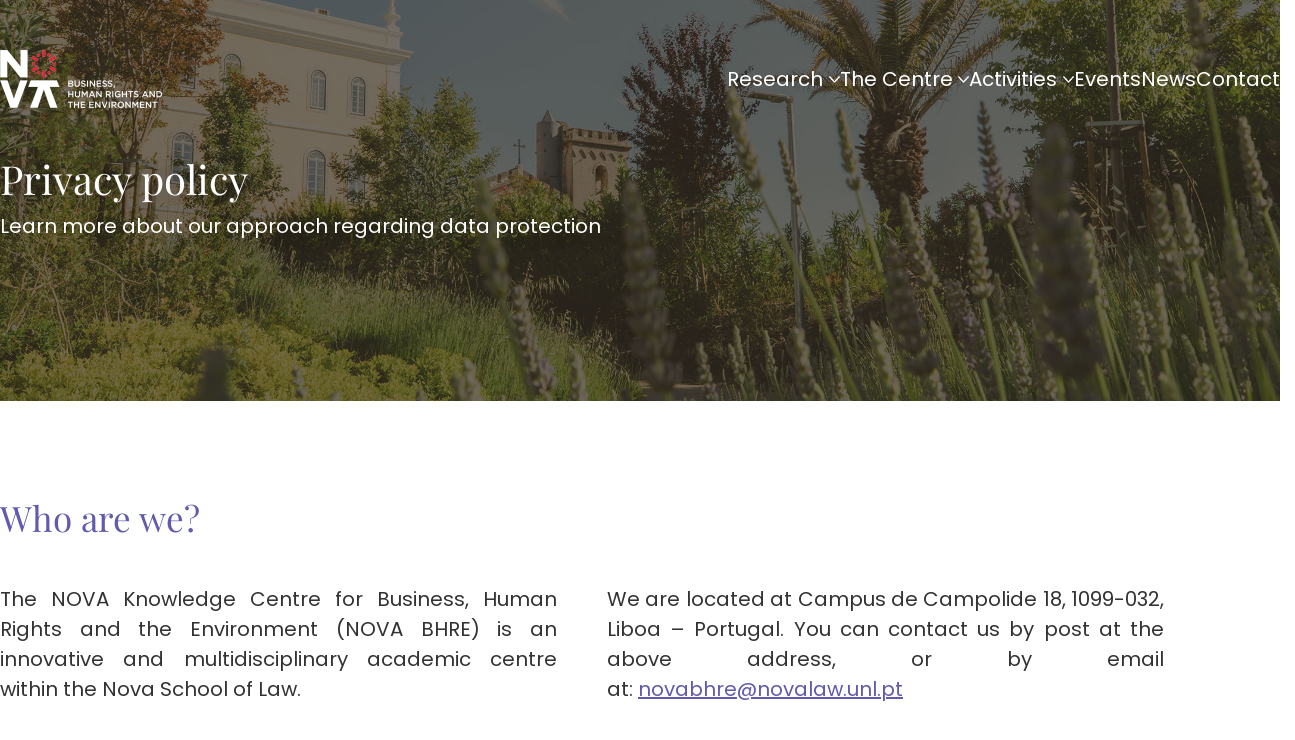

--- FILE ---
content_type: text/html; charset=UTF-8
request_url: https://novabhre.novalaw.unl.pt/privacy-policy/
body_size: 126612
content:
<!DOCTYPE html>
<html class="no-js" lang="pt-PT">
<head>
	<meta charset="UTF-8">
	<meta name="viewport" content="width=device-width, initial-scale=1, minimum-scale=1">

	<link rel="preload" href="https://novabhre.novalaw.unl.pt/wp-content/uploads/2022/10/playfair-display-v30-latin-regular.woff2" as="font" type="font/woff2" crossorigin>
<link rel="preload" href="https://novabhre.novalaw.unl.pt/wp-content/uploads/2022/10/playfair-display-v30-latin-regular.woff" as="font" type="font/woff" crossorigin>
<link rel="preload" href="https://novabhre.novalaw.unl.pt/wp-content/uploads/2022/10/playfair-display-v30-latin-regular.ttf" as="font" type="font/ttf" crossorigin>
<link rel="preload" href="https://novabhre.novalaw.unl.pt/wp-content/uploads/2022/10/playfair-display-v30-latin-regular.svg" as="font" type="image/svg+xml" crossorigin>
<link rel="preload" href="https://novabhre.novalaw.unl.pt/wp-content/uploads/2022/10/playfair-display-v30-latin-regular.eot" as="font" type="application/vnd.ms-fontobject" crossorigin>
<link rel="preload" href="https://novabhre.novalaw.unl.pt/wp-content/uploads/2022/10/playfair-display-v30-latin-700.woff2" as="font" type="font/woff2" crossorigin>
<link rel="preload" href="https://novabhre.novalaw.unl.pt/wp-content/uploads/2022/10/playfair-display-v30-latin-700.woff" as="font" type="font/woff" crossorigin>
<link rel="preload" href="https://novabhre.novalaw.unl.pt/wp-content/uploads/2022/10/playfair-display-v30-latin-700.ttf" as="font" type="font/ttf" crossorigin>
<link rel="preload" href="https://novabhre.novalaw.unl.pt/wp-content/uploads/2022/10/playfair-display-v30-latin-700.svg" as="font" type="image/svg+xml" crossorigin>
<link rel="preload" href="https://novabhre.novalaw.unl.pt/wp-content/uploads/2022/10/playfair-display-v30-latin-700.eot" as="font" type="application/vnd.ms-fontobject" crossorigin>
<link rel="preload" href="https://novabhre.novalaw.unl.pt/wp-content/uploads/2022/10/poppins-v20-latin-regular.woff2" as="font" type="font/woff2" crossorigin>
<link rel="preload" href="https://novabhre.novalaw.unl.pt/wp-content/uploads/2022/10/poppins-v20-latin-regular.woff" as="font" type="font/woff" crossorigin>
<link rel="preload" href="https://novabhre.novalaw.unl.pt/wp-content/uploads/2022/10/poppins-v20-latin-regular.ttf" as="font" type="font/ttf" crossorigin>
<link rel="preload" href="https://novabhre.novalaw.unl.pt/wp-content/uploads/2022/10/poppins-v20-latin-regular.svg" as="font" type="image/svg+xml" crossorigin>
<link rel="preload" href="https://novabhre.novalaw.unl.pt/wp-content/uploads/2022/10/poppins-v20-latin-regular.eot" as="font" type="application/vnd.ms-fontobject" crossorigin>
<link rel="preload" href="https://novabhre.novalaw.unl.pt/wp-content/uploads/2022/10/poppins-v20-latin-italic.woff2" as="font" type="font/woff2" crossorigin>
<link rel="preload" href="https://novabhre.novalaw.unl.pt/wp-content/uploads/2022/10/poppins-v20-latin-italic.woff" as="font" type="font/woff" crossorigin>
<link rel="preload" href="https://novabhre.novalaw.unl.pt/wp-content/uploads/2022/10/poppins-v20-latin-italic.ttf" as="font" type="font/ttf" crossorigin>
<link rel="preload" href="https://novabhre.novalaw.unl.pt/wp-content/uploads/2022/10/poppins-v20-latin-italic.svg" as="font" type="image/svg+xml" crossorigin>
<link rel="preload" href="https://novabhre.novalaw.unl.pt/wp-content/uploads/2022/10/poppins-v20-latin-italic.eot" as="font" type="application/vnd.ms-fontobject" crossorigin>
<link rel="preload" href="https://novabhre.novalaw.unl.pt/wp-content/uploads/2022/10/poppins-v20-latin-500.woff2" as="font" type="font/woff2" crossorigin>
<link rel="preload" href="https://novabhre.novalaw.unl.pt/wp-content/uploads/2022/10/poppins-v20-latin-500.woff" as="font" type="font/woff" crossorigin>
<link rel="preload" href="https://novabhre.novalaw.unl.pt/wp-content/uploads/2022/10/poppins-v20-latin-500.ttf" as="font" type="font/ttf" crossorigin>
<link rel="preload" href="https://novabhre.novalaw.unl.pt/wp-content/uploads/2022/10/poppins-v20-latin-500.svg" as="font" type="image/svg+xml" crossorigin>
<link rel="preload" href="https://novabhre.novalaw.unl.pt/wp-content/uploads/2022/10/playfair-display-v30-latin-700.eot" as="font" type="application/vnd.ms-fontobject" crossorigin>
<meta name='robots' content='index, follow, max-image-preview:large, max-snippet:-1, max-video-preview:-1' />
	<style>img:is([sizes="auto" i], [sizes^="auto," i]) { contain-intrinsic-size: 3000px 1500px }</style>
	
	<!-- This site is optimized with the Yoast SEO plugin v26.3 - https://yoast.com/wordpress/plugins/seo/ -->
	<title>Privacy policy - Nova BHRE</title>
	<link rel="canonical" href="https://novabhre.novalaw.unl.pt/privacy-policy/" />
	<meta property="og:locale" content="pt_PT" />
	<meta property="og:type" content="article" />
	<meta property="og:title" content="Privacy policy - Nova BHRE" />
	<meta property="og:url" content="https://novabhre.novalaw.unl.pt/privacy-policy/" />
	<meta property="og:site_name" content="Nova BHRE" />
	<meta property="article:modified_time" content="2024-11-27T18:07:24+00:00" />
	<meta name="twitter:card" content="summary_large_image" />
	<meta name="twitter:site" content="@NCBHRE" />
	<meta name="twitter:label1" content="Tempo estimado de leitura" />
	<meta name="twitter:data1" content="3 minutos" />
	<script type="application/ld+json" class="yoast-schema-graph">{"@context":"https://schema.org","@graph":[{"@type":"WebPage","@id":"https://novabhre.novalaw.unl.pt/privacy-policy/","url":"https://novabhre.novalaw.unl.pt/privacy-policy/","name":"Privacy policy - Nova BHRE","isPartOf":{"@id":"https://novabhre.novalaw.unl.pt/#website"},"datePublished":"2022-07-01T22:33:44+00:00","dateModified":"2024-11-27T18:07:24+00:00","breadcrumb":{"@id":"https://novabhre.novalaw.unl.pt/privacy-policy/#breadcrumb"},"inLanguage":"pt-PT","potentialAction":[{"@type":"ReadAction","target":["https://novabhre.novalaw.unl.pt/privacy-policy/"]}]},{"@type":"BreadcrumbList","@id":"https://novabhre.novalaw.unl.pt/privacy-policy/#breadcrumb","itemListElement":[{"@type":"ListItem","position":1,"name":"Home","item":"https://novabhre.novalaw.unl.pt/"},{"@type":"ListItem","position":2,"name":"Privacy policy"}]},{"@type":"WebSite","@id":"https://novabhre.novalaw.unl.pt/#website","url":"https://novabhre.novalaw.unl.pt/","name":"Nova Centre for Business Human Rights and the Environment","description":"Business Human Rights and the Environment","publisher":{"@id":"https://novabhre.novalaw.unl.pt/#organization"},"potentialAction":[{"@type":"SearchAction","target":{"@type":"EntryPoint","urlTemplate":"https://novabhre.novalaw.unl.pt/?s={search_term_string}"},"query-input":{"@type":"PropertyValueSpecification","valueRequired":true,"valueName":"search_term_string"}}],"inLanguage":"pt-PT"},{"@type":"Organization","@id":"https://novabhre.novalaw.unl.pt/#organization","name":"Nova Centre for Business, Human Rights and the Environment","url":"https://novabhre.novalaw.unl.pt/","logo":{"@type":"ImageObject","inLanguage":"pt-PT","@id":"https://novabhre.novalaw.unl.pt/#/schema/logo/image/","url":"https://novabhre.novalaw.unl.pt/wp-content/uploads/2020/10/BUSINESS-HUMAN-RIGHTS-logo-1.png","contentUrl":"https://novabhre.novalaw.unl.pt/wp-content/uploads/2020/10/BUSINESS-HUMAN-RIGHTS-logo-1.png","width":2151,"height":1059,"caption":"Nova Centre for Business, Human Rights and the Environment"},"image":{"@id":"https://novabhre.novalaw.unl.pt/#/schema/logo/image/"},"sameAs":["https://x.com/NCBHRE","https://www.instagram.com/bhre_novalaw","https://www.linkedin.com/company/nova-bhre"]}]}</script>
	<!-- / Yoast SEO plugin. -->


<link rel='dns-prefetch' href='//ajax.googleapis.com' />
<link rel="alternate" type="application/rss+xml" title="Nova BHRE &raquo; Feed" href="https://novabhre.novalaw.unl.pt/feed/" />
<link rel="alternate" type="application/rss+xml" title="Nova BHRE &raquo; Feed de comentários" href="https://novabhre.novalaw.unl.pt/comments/feed/" />
<link rel='stylesheet' id='wp-block-library-css' href='https://novabhre.novalaw.unl.pt/wp-includes/css/dist/block-library/style.min.css?ver=6.8.3' media='all' />
<style id='wp-block-library-theme-inline-css'>
.wp-block-audio :where(figcaption){color:#555;font-size:13px;text-align:center}.is-dark-theme .wp-block-audio :where(figcaption){color:#ffffffa6}.wp-block-audio{margin:0 0 1em}.wp-block-code{border:1px solid #ccc;border-radius:4px;font-family:Menlo,Consolas,monaco,monospace;padding:.8em 1em}.wp-block-embed :where(figcaption){color:#555;font-size:13px;text-align:center}.is-dark-theme .wp-block-embed :where(figcaption){color:#ffffffa6}.wp-block-embed{margin:0 0 1em}.blocks-gallery-caption{color:#555;font-size:13px;text-align:center}.is-dark-theme .blocks-gallery-caption{color:#ffffffa6}:root :where(.wp-block-image figcaption){color:#555;font-size:13px;text-align:center}.is-dark-theme :root :where(.wp-block-image figcaption){color:#ffffffa6}.wp-block-image{margin:0 0 1em}.wp-block-pullquote{border-bottom:4px solid;border-top:4px solid;color:currentColor;margin-bottom:1.75em}.wp-block-pullquote cite,.wp-block-pullquote footer,.wp-block-pullquote__citation{color:currentColor;font-size:.8125em;font-style:normal;text-transform:uppercase}.wp-block-quote{border-left:.25em solid;margin:0 0 1.75em;padding-left:1em}.wp-block-quote cite,.wp-block-quote footer{color:currentColor;font-size:.8125em;font-style:normal;position:relative}.wp-block-quote:where(.has-text-align-right){border-left:none;border-right:.25em solid;padding-left:0;padding-right:1em}.wp-block-quote:where(.has-text-align-center){border:none;padding-left:0}.wp-block-quote.is-large,.wp-block-quote.is-style-large,.wp-block-quote:where(.is-style-plain){border:none}.wp-block-search .wp-block-search__label{font-weight:700}.wp-block-search__button{border:1px solid #ccc;padding:.375em .625em}:where(.wp-block-group.has-background){padding:1.25em 2.375em}.wp-block-separator.has-css-opacity{opacity:.4}.wp-block-separator{border:none;border-bottom:2px solid;margin-left:auto;margin-right:auto}.wp-block-separator.has-alpha-channel-opacity{opacity:1}.wp-block-separator:not(.is-style-wide):not(.is-style-dots){width:100px}.wp-block-separator.has-background:not(.is-style-dots){border-bottom:none;height:1px}.wp-block-separator.has-background:not(.is-style-wide):not(.is-style-dots){height:2px}.wp-block-table{margin:0 0 1em}.wp-block-table td,.wp-block-table th{word-break:normal}.wp-block-table :where(figcaption){color:#555;font-size:13px;text-align:center}.is-dark-theme .wp-block-table :where(figcaption){color:#ffffffa6}.wp-block-video :where(figcaption){color:#555;font-size:13px;text-align:center}.is-dark-theme .wp-block-video :where(figcaption){color:#ffffffa6}.wp-block-video{margin:0 0 1em}:root :where(.wp-block-template-part.has-background){margin-bottom:0;margin-top:0;padding:1.25em 2.375em}
</style>
<style id='pdfemb-pdf-embedder-viewer-style-inline-css'>
.wp-block-pdfemb-pdf-embedder-viewer{max-width:none}

</style>
<style id='global-styles-inline-css'>
:root{--wp--preset--aspect-ratio--square: 1;--wp--preset--aspect-ratio--4-3: 4/3;--wp--preset--aspect-ratio--3-4: 3/4;--wp--preset--aspect-ratio--3-2: 3/2;--wp--preset--aspect-ratio--2-3: 2/3;--wp--preset--aspect-ratio--16-9: 16/9;--wp--preset--aspect-ratio--9-16: 9/16;--wp--preset--color--black: #000000;--wp--preset--color--cyan-bluish-gray: #abb8c3;--wp--preset--color--white: #ffffff;--wp--preset--color--pale-pink: #f78da7;--wp--preset--color--vivid-red: #cf2e2e;--wp--preset--color--luminous-vivid-orange: #ff6900;--wp--preset--color--luminous-vivid-amber: #fcb900;--wp--preset--color--light-green-cyan: #7bdcb5;--wp--preset--color--vivid-green-cyan: #00d084;--wp--preset--color--pale-cyan-blue: #8ed1fc;--wp--preset--color--vivid-cyan-blue: #0693e3;--wp--preset--color--vivid-purple: #9b51e0;--wp--preset--color--color-1: var(--k-color-1);--wp--preset--color--color-2: var(--k-color-2);--wp--preset--color--color-3: var(--k-color-3);--wp--preset--color--color-4: var(--k-color-4);--wp--preset--color--color-5: var(--k-color-5);--wp--preset--color--color-6: var(--k-color-6);--wp--preset--color--color-7: var(--k-color-7);--wp--preset--color--color-8: var(--k-color-8);--wp--preset--gradient--vivid-cyan-blue-to-vivid-purple: linear-gradient(135deg,rgba(6,147,227,1) 0%,rgb(155,81,224) 100%);--wp--preset--gradient--light-green-cyan-to-vivid-green-cyan: linear-gradient(135deg,rgb(122,220,180) 0%,rgb(0,208,130) 100%);--wp--preset--gradient--luminous-vivid-amber-to-luminous-vivid-orange: linear-gradient(135deg,rgba(252,185,0,1) 0%,rgba(255,105,0,1) 100%);--wp--preset--gradient--luminous-vivid-orange-to-vivid-red: linear-gradient(135deg,rgba(255,105,0,1) 0%,rgb(207,46,46) 100%);--wp--preset--gradient--very-light-gray-to-cyan-bluish-gray: linear-gradient(135deg,rgb(238,238,238) 0%,rgb(169,184,195) 100%);--wp--preset--gradient--cool-to-warm-spectrum: linear-gradient(135deg,rgb(74,234,220) 0%,rgb(151,120,209) 20%,rgb(207,42,186) 40%,rgb(238,44,130) 60%,rgb(251,105,98) 80%,rgb(254,248,76) 100%);--wp--preset--gradient--blush-light-purple: linear-gradient(135deg,rgb(255,206,236) 0%,rgb(152,150,240) 100%);--wp--preset--gradient--blush-bordeaux: linear-gradient(135deg,rgb(254,205,165) 0%,rgb(254,45,45) 50%,rgb(107,0,62) 100%);--wp--preset--gradient--luminous-dusk: linear-gradient(135deg,rgb(255,203,112) 0%,rgb(199,81,192) 50%,rgb(65,88,208) 100%);--wp--preset--gradient--pale-ocean: linear-gradient(135deg,rgb(255,245,203) 0%,rgb(182,227,212) 50%,rgb(51,167,181) 100%);--wp--preset--gradient--electric-grass: linear-gradient(135deg,rgb(202,248,128) 0%,rgb(113,206,126) 100%);--wp--preset--gradient--midnight: linear-gradient(135deg,rgb(2,3,129) 0%,rgb(40,116,252) 100%);--wp--preset--font-size--small: 13px;--wp--preset--font-size--medium: 20px;--wp--preset--font-size--large: 36px;--wp--preset--font-size--x-large: 42px;--wp--preset--spacing--20: min(1.129vw, calc(var(--k-block-spacing-base) / 2));--wp--preset--spacing--30: min(1.736vw, calc(var(--k-block-spacing-base) / 1.3));--wp--preset--spacing--40: min(2.258vw, var(--k-block-spacing-base));--wp--preset--spacing--50: min(2.935vw, calc(var(--k-block-spacing-base) * 1.3));--wp--preset--spacing--60: min(4.516vw, calc(var(--k-block-spacing-base) * 2));--wp--preset--spacing--70: min(9.032vw, calc(var(--k-block-spacing-base) * 4));--wp--preset--spacing--80: 5.06rem;--wp--preset--spacing--10: min(0.564vw, calc(var(--k-block-spacing-base) / 4));--wp--preset--shadow--natural: 6px 6px 9px rgba(0, 0, 0, 0.2);--wp--preset--shadow--deep: 12px 12px 50px rgba(0, 0, 0, 0.4);--wp--preset--shadow--sharp: 6px 6px 0px rgba(0, 0, 0, 0.2);--wp--preset--shadow--outlined: 6px 6px 0px -3px rgba(255, 255, 255, 1), 6px 6px rgba(0, 0, 0, 1);--wp--preset--shadow--crisp: 6px 6px 0px rgba(0, 0, 0, 1);}:root { --wp--style--global--content-size: var(--k-container-max-width);--wp--style--global--wide-size: calc(var(--k-container-max-width) + var(--k-wide-align-offset) * 2); }:where(body) { margin: 0; }.wp-site-blocks > .alignleft { float: left; margin-right: 2em; }.wp-site-blocks > .alignright { float: right; margin-left: 2em; }.wp-site-blocks > .aligncenter { justify-content: center; margin-left: auto; margin-right: auto; }:where(.wp-site-blocks) > * { margin-block-start: 24px; margin-block-end: 0; }:where(.wp-site-blocks) > :first-child { margin-block-start: 0; }:where(.wp-site-blocks) > :last-child { margin-block-end: 0; }:root { --wp--style--block-gap: 24px; }:root :where(.is-layout-flow) > :first-child{margin-block-start: 0;}:root :where(.is-layout-flow) > :last-child{margin-block-end: 0;}:root :where(.is-layout-flow) > *{margin-block-start: 24px;margin-block-end: 0;}:root :where(.is-layout-constrained) > :first-child{margin-block-start: 0;}:root :where(.is-layout-constrained) > :last-child{margin-block-end: 0;}:root :where(.is-layout-constrained) > *{margin-block-start: 24px;margin-block-end: 0;}:root :where(.is-layout-flex){gap: 24px;}:root :where(.is-layout-grid){gap: 24px;}.is-layout-flow > .alignleft{float: left;margin-inline-start: 0;margin-inline-end: 2em;}.is-layout-flow > .alignright{float: right;margin-inline-start: 2em;margin-inline-end: 0;}.is-layout-flow > .aligncenter{margin-left: auto !important;margin-right: auto !important;}.is-layout-constrained > .alignleft{float: left;margin-inline-start: 0;margin-inline-end: 2em;}.is-layout-constrained > .alignright{float: right;margin-inline-start: 2em;margin-inline-end: 0;}.is-layout-constrained > .aligncenter{margin-left: auto !important;margin-right: auto !important;}.is-layout-constrained > :where(:not(.alignleft):not(.alignright):not(.alignfull)){max-width: var(--wp--style--global--content-size);margin-left: auto !important;margin-right: auto !important;}.is-layout-constrained > .alignwide{max-width: var(--wp--style--global--wide-size);}body .is-layout-flex{display: flex;}.is-layout-flex{flex-wrap: wrap;align-items: center;}.is-layout-flex > :is(*, div){margin: 0;}body .is-layout-grid{display: grid;}.is-layout-grid > :is(*, div){margin: 0;}body{padding-top: 0px;padding-right: 0px;padding-bottom: 0px;padding-left: 0px;}a:where(:not(.wp-element-button)){text-decoration: underline;}:root :where(.wp-element-button, .wp-block-button__link){background-color: #32373c;border-width: 0;color: #fff;font-family: inherit;font-size: inherit;line-height: inherit;padding: calc(0.667em + 2px) calc(1.333em + 2px);text-decoration: none;}.has-black-color{color: var(--wp--preset--color--black) !important;}.has-cyan-bluish-gray-color{color: var(--wp--preset--color--cyan-bluish-gray) !important;}.has-white-color{color: var(--wp--preset--color--white) !important;}.has-pale-pink-color{color: var(--wp--preset--color--pale-pink) !important;}.has-vivid-red-color{color: var(--wp--preset--color--vivid-red) !important;}.has-luminous-vivid-orange-color{color: var(--wp--preset--color--luminous-vivid-orange) !important;}.has-luminous-vivid-amber-color{color: var(--wp--preset--color--luminous-vivid-amber) !important;}.has-light-green-cyan-color{color: var(--wp--preset--color--light-green-cyan) !important;}.has-vivid-green-cyan-color{color: var(--wp--preset--color--vivid-green-cyan) !important;}.has-pale-cyan-blue-color{color: var(--wp--preset--color--pale-cyan-blue) !important;}.has-vivid-cyan-blue-color{color: var(--wp--preset--color--vivid-cyan-blue) !important;}.has-vivid-purple-color{color: var(--wp--preset--color--vivid-purple) !important;}.has-color-1-color{color: var(--wp--preset--color--color-1) !important;}.has-color-2-color{color: var(--wp--preset--color--color-2) !important;}.has-color-3-color{color: var(--wp--preset--color--color-3) !important;}.has-color-4-color{color: var(--wp--preset--color--color-4) !important;}.has-color-5-color{color: var(--wp--preset--color--color-5) !important;}.has-color-6-color{color: var(--wp--preset--color--color-6) !important;}.has-color-7-color{color: var(--wp--preset--color--color-7) !important;}.has-color-8-color{color: var(--wp--preset--color--color-8) !important;}.has-black-background-color{background-color: var(--wp--preset--color--black) !important;}.has-cyan-bluish-gray-background-color{background-color: var(--wp--preset--color--cyan-bluish-gray) !important;}.has-white-background-color{background-color: var(--wp--preset--color--white) !important;}.has-pale-pink-background-color{background-color: var(--wp--preset--color--pale-pink) !important;}.has-vivid-red-background-color{background-color: var(--wp--preset--color--vivid-red) !important;}.has-luminous-vivid-orange-background-color{background-color: var(--wp--preset--color--luminous-vivid-orange) !important;}.has-luminous-vivid-amber-background-color{background-color: var(--wp--preset--color--luminous-vivid-amber) !important;}.has-light-green-cyan-background-color{background-color: var(--wp--preset--color--light-green-cyan) !important;}.has-vivid-green-cyan-background-color{background-color: var(--wp--preset--color--vivid-green-cyan) !important;}.has-pale-cyan-blue-background-color{background-color: var(--wp--preset--color--pale-cyan-blue) !important;}.has-vivid-cyan-blue-background-color{background-color: var(--wp--preset--color--vivid-cyan-blue) !important;}.has-vivid-purple-background-color{background-color: var(--wp--preset--color--vivid-purple) !important;}.has-color-1-background-color{background-color: var(--wp--preset--color--color-1) !important;}.has-color-2-background-color{background-color: var(--wp--preset--color--color-2) !important;}.has-color-3-background-color{background-color: var(--wp--preset--color--color-3) !important;}.has-color-4-background-color{background-color: var(--wp--preset--color--color-4) !important;}.has-color-5-background-color{background-color: var(--wp--preset--color--color-5) !important;}.has-color-6-background-color{background-color: var(--wp--preset--color--color-6) !important;}.has-color-7-background-color{background-color: var(--wp--preset--color--color-7) !important;}.has-color-8-background-color{background-color: var(--wp--preset--color--color-8) !important;}.has-black-border-color{border-color: var(--wp--preset--color--black) !important;}.has-cyan-bluish-gray-border-color{border-color: var(--wp--preset--color--cyan-bluish-gray) !important;}.has-white-border-color{border-color: var(--wp--preset--color--white) !important;}.has-pale-pink-border-color{border-color: var(--wp--preset--color--pale-pink) !important;}.has-vivid-red-border-color{border-color: var(--wp--preset--color--vivid-red) !important;}.has-luminous-vivid-orange-border-color{border-color: var(--wp--preset--color--luminous-vivid-orange) !important;}.has-luminous-vivid-amber-border-color{border-color: var(--wp--preset--color--luminous-vivid-amber) !important;}.has-light-green-cyan-border-color{border-color: var(--wp--preset--color--light-green-cyan) !important;}.has-vivid-green-cyan-border-color{border-color: var(--wp--preset--color--vivid-green-cyan) !important;}.has-pale-cyan-blue-border-color{border-color: var(--wp--preset--color--pale-cyan-blue) !important;}.has-vivid-cyan-blue-border-color{border-color: var(--wp--preset--color--vivid-cyan-blue) !important;}.has-vivid-purple-border-color{border-color: var(--wp--preset--color--vivid-purple) !important;}.has-color-1-border-color{border-color: var(--wp--preset--color--color-1) !important;}.has-color-2-border-color{border-color: var(--wp--preset--color--color-2) !important;}.has-color-3-border-color{border-color: var(--wp--preset--color--color-3) !important;}.has-color-4-border-color{border-color: var(--wp--preset--color--color-4) !important;}.has-color-5-border-color{border-color: var(--wp--preset--color--color-5) !important;}.has-color-6-border-color{border-color: var(--wp--preset--color--color-6) !important;}.has-color-7-border-color{border-color: var(--wp--preset--color--color-7) !important;}.has-color-8-border-color{border-color: var(--wp--preset--color--color-8) !important;}.has-vivid-cyan-blue-to-vivid-purple-gradient-background{background: var(--wp--preset--gradient--vivid-cyan-blue-to-vivid-purple) !important;}.has-light-green-cyan-to-vivid-green-cyan-gradient-background{background: var(--wp--preset--gradient--light-green-cyan-to-vivid-green-cyan) !important;}.has-luminous-vivid-amber-to-luminous-vivid-orange-gradient-background{background: var(--wp--preset--gradient--luminous-vivid-amber-to-luminous-vivid-orange) !important;}.has-luminous-vivid-orange-to-vivid-red-gradient-background{background: var(--wp--preset--gradient--luminous-vivid-orange-to-vivid-red) !important;}.has-very-light-gray-to-cyan-bluish-gray-gradient-background{background: var(--wp--preset--gradient--very-light-gray-to-cyan-bluish-gray) !important;}.has-cool-to-warm-spectrum-gradient-background{background: var(--wp--preset--gradient--cool-to-warm-spectrum) !important;}.has-blush-light-purple-gradient-background{background: var(--wp--preset--gradient--blush-light-purple) !important;}.has-blush-bordeaux-gradient-background{background: var(--wp--preset--gradient--blush-bordeaux) !important;}.has-luminous-dusk-gradient-background{background: var(--wp--preset--gradient--luminous-dusk) !important;}.has-pale-ocean-gradient-background{background: var(--wp--preset--gradient--pale-ocean) !important;}.has-electric-grass-gradient-background{background: var(--wp--preset--gradient--electric-grass) !important;}.has-midnight-gradient-background{background: var(--wp--preset--gradient--midnight) !important;}.has-small-font-size{font-size: var(--wp--preset--font-size--small) !important;}.has-medium-font-size{font-size: var(--wp--preset--font-size--medium) !important;}.has-large-font-size{font-size: var(--wp--preset--font-size--large) !important;}.has-x-large-font-size{font-size: var(--wp--preset--font-size--x-large) !important;}
:root :where(.wp-block-pullquote){font-size: 1.5em;line-height: 1.6;}
</style>
<link rel='stylesheet' id='wpsm_counter-font-awesome-front-css' href='https://novabhre.novalaw.unl.pt/wp-content/plugins/counter-number-showcase/assets/css/font-awesome/css/font-awesome.min.css?ver=6.8.3' media='all' />
<link rel='stylesheet' id='wpsm_counter_bootstrap-front-css' href='https://novabhre.novalaw.unl.pt/wp-content/plugins/counter-number-showcase/assets/css/bootstrap-front.css?ver=6.8.3' media='all' />
<link rel='stylesheet' id='wpsm_counter_column-css' href='https://novabhre.novalaw.unl.pt/wp-content/plugins/counter-number-showcase/assets/css/counter-column.css?ver=6.8.3' media='all' />
<link rel='stylesheet' id='css/e2pdf.frontend.global-css' href='https://novabhre.novalaw.unl.pt/wp-content/plugins/e2pdf/css/e2pdf.frontend.global.css?ver=1.28.14' media='all' />
<link rel='stylesheet' id='vidbg-frontend-style-css' href='https://novabhre.novalaw.unl.pt/wp-content/plugins/video-background/css/pushlabs-vidbg.css?ver=2.7.7' media='all' />
<link rel='stylesheet' id='worldcountries-html5-map-style-css' href='https://novabhre.novalaw.unl.pt/wp-content/plugins/worldcountrieshtmlmap/static/css/map.css?ver=6.8.3' media='all' />
<link rel='stylesheet' id='rt-team-css-css' href='https://novabhre.novalaw.unl.pt/wp-content/plugins/tlp-team/assets/css/tlpteam.css?ver=5.0.7' media='all' />
<link rel='stylesheet' id='rt-team-sc-css' href='https://novabhre.novalaw.unl.pt/wp-content/uploads/tlp-team/team-sc.css?ver=1741866260' media='all' />
<link rel='stylesheet' id='js_composer_front-css' href='https://novabhre.novalaw.unl.pt/wp-content/plugins/js_composer/assets/css/js_composer.min.css?ver=8.7.2' media='all' />
<style id='kadence-blocks-global-variables-inline-css'>
:root {--global-kb-font-size-sm:clamp(0.8rem, 0.73rem + 0.217vw, 0.9rem);--global-kb-font-size-md:clamp(1.1rem, 0.995rem + 0.326vw, 1.25rem);--global-kb-font-size-lg:clamp(1.75rem, 1.576rem + 0.543vw, 2rem);--global-kb-font-size-xl:clamp(2.25rem, 1.728rem + 1.63vw, 3rem);--global-kb-font-size-xxl:clamp(2.5rem, 1.456rem + 3.26vw, 4rem);--global-kb-font-size-xxxl:clamp(2.75rem, 0.489rem + 7.065vw, 6rem);}:root {--global-palette1: #3182CE;--global-palette2: #2B6CB0;--global-palette3: #1A202C;--global-palette4: #2D3748;--global-palette5: #4A5568;--global-palette6: #718096;--global-palette7: #EDF2F7;--global-palette8: #F7FAFC;--global-palette9: #ffffff;}
</style>
<link rel='stylesheet' id='kalium-theme-bootstrap-css' href='https://novabhre.novalaw.unl.pt/wp-content/themes/kalium/assets/css/bootstrap.min.css?ver=4.3.1759150714' media='all' />
<link rel='stylesheet' id='kalium-theme-base-css' href='https://novabhre.novalaw.unl.pt/wp-content/themes/kalium/assets/css/base.min.css?ver=4.3.1759150714' media='all' />
<link rel='stylesheet' id='kalium-theme-portfolio-css' href='https://novabhre.novalaw.unl.pt/wp-content/themes/kalium/assets/css/portfolio.min.css?ver=4.3.1759150714' media='all' />
<link rel='stylesheet' id='kalium-theme-wpbakery-css' href='https://novabhre.novalaw.unl.pt/wp-content/themes/kalium/assets/css/wpbakery.min.css?ver=4.3.1759150714' media='all' />
<link rel='stylesheet' id='kalium-theme-icons-default-css' href='https://novabhre.novalaw.unl.pt/wp-content/themes/kalium/assets/icons/main.min.css?ver=4.3.1759150714' media='all' />
<link rel='stylesheet' id='kalium-theme-style-css' href='https://novabhre.novalaw.unl.pt/wp-content/themes/kalium/style.css?ver=4.3.1759150714' media='all' />
<link rel='stylesheet' id='kalium-child-css' href='https://novabhre.novalaw.unl.pt/wp-content/themes/kalium-child/style.css?ver=1.0.1732748324' media='all' />
<script type="text/javascript">
/* <![CDATA[ */
/**
 * @package kalium
 * @version 4.3
 * @author  Laborator
 * @see     {@link https://kaliumtheme.com}
 * @build   1759150646
 */
!function(){"use strict";const n="kalium",o=`dataLayer${(n=>{const o="0123456789abcdef";let t="";for(let a=0;a<n;a++){const n=Math.floor(16*Math.random());t+=o.charAt(n)}return t})(6)}`;window[o]=window[o]||[],window[n]=function(){window[o].push(arguments)},window.labThemeAPI=n,window.labThemeDataLayer=o}();

/* ]]> */
</script>
<script type="text/javascript">
/* <![CDATA[ */
var ajaxurl = ajaxurl || "https:\/\/novabhre.novalaw.unl.pt\/wp-admin\/admin-ajax.php";
/* ]]> */
</script>
	<script>
		document.addEventListener("load",(function(e){if("loading"===document.readyState&&"IMG"===e.target.tagName&&e.target.complete){var t=e.target.parentElement;"PICTURE"===t.tagName&&(t=t.parentElement),t.classList.contains("image-placeholder")&&t.classList.add("loaded")}}),!0);
	</script>
	<script>window.wpb_disable_full_width_row_js = true</script><script type="text/javascript">
/* <![CDATA[ */
kalium( 'set', 'mediaPlayer', {"handler":"kalium-videojs","options":{"autoplay":"no","loop":null,"skin":"minimal","useDefaultYouTubePlayer":null,"libraryLoadStrategy":"viewport"}} );
/* ]]> */
</script>

<style data-font-appearance-settings>h1, .h1 {
	--k-font-size: 39px;
}
h2, .h2 {
	--k-font-size: 32px;
}
h3, .h3 {
	--k-font-size: 26px;
}
h4, .h4 {
	--k-font-size: 19px;
}
h5, .h5 {
	--k-font-size: 15px;
}
h6, .h6 {
	--k-font-size: 13px;
}


.site-header .top-header-bar {
	font-size: 14px;
}















.mobile-menu {
	font-size: 19px;
}












.blog-posts .post-item .post-details .post-title, .wpb_wrapper .lab-blog-posts .blog-post-entry .blog-post-content-container .blog-post-title {
	font-size: 24px;
}

.blog-posts .post-item .post-details .post-excerpt {
	font-size: 14px;
}

body {
	--k-body-font-size: 16px;
}
.section-title :is(h1, h2, h3, h4, h5, h6), .search-results-info :is(h1, h2, h3, h4, h5, h6), .shop-heading .page-title:is(h1, h2, h3, h4, h5, h6) {
	font-size: 40px;
}
.single-post .entry-header .post-title {
	font-size: 40px;
}</style><style data-hosted-font>@font-face {
	font-family: "Playfair Display";
	font-style: normal;
	font-weight: normal;
	font-display: swap;
	src: url('https://novabhre.novalaw.unl.pt/wp-content/uploads/2022/10/playfair-display-v30-latin-regular.woff2') format('woff2'), url('https://novabhre.novalaw.unl.pt/wp-content/uploads/2022/10/playfair-display-v30-latin-regular.woff') format('woff'), url('https://novabhre.novalaw.unl.pt/wp-content/uploads/2022/10/playfair-display-v30-latin-regular.ttf') format('truetype'), url('https://novabhre.novalaw.unl.pt/wp-content/uploads/2022/10/playfair-display-v30-latin-regular.svg') format('svg'), url('https://novabhre.novalaw.unl.pt/wp-content/uploads/2022/10/playfair-display-v30-latin-regular.eot') format('embedded-opentype');
}
@font-face {
	font-family: "Playfair Display";
	font-style: normal;
	font-weight: bold;
	font-display: swap;
	src: url('https://novabhre.novalaw.unl.pt/wp-content/uploads/2022/10/playfair-display-v30-latin-700.woff2') format('woff2'), url('https://novabhre.novalaw.unl.pt/wp-content/uploads/2022/10/playfair-display-v30-latin-700.woff') format('woff'), url('https://novabhre.novalaw.unl.pt/wp-content/uploads/2022/10/playfair-display-v30-latin-700.ttf') format('truetype'), url('https://novabhre.novalaw.unl.pt/wp-content/uploads/2022/10/playfair-display-v30-latin-700.svg') format('svg'), url('https://novabhre.novalaw.unl.pt/wp-content/uploads/2022/10/playfair-display-v30-latin-700.eot') format('embedded-opentype');
}</style><style data-hosted-font>@font-face {
	font-family: "Poppins";
	font-style: normal;
	font-weight: normal;
	font-display: swap;
	src: url('https://novabhre.novalaw.unl.pt/wp-content/uploads/2022/10/poppins-v20-latin-regular.woff2') format('woff2'), url('https://novabhre.novalaw.unl.pt/wp-content/uploads/2022/10/poppins-v20-latin-regular.woff') format('woff'), url('https://novabhre.novalaw.unl.pt/wp-content/uploads/2022/10/poppins-v20-latin-regular.ttf') format('truetype'), url('https://novabhre.novalaw.unl.pt/wp-content/uploads/2022/10/poppins-v20-latin-regular.svg') format('svg'), url('https://novabhre.novalaw.unl.pt/wp-content/uploads/2022/10/poppins-v20-latin-regular.eot') format('embedded-opentype');
}
@font-face {
	font-family: "Poppins";
	font-style: italic;
	font-weight: normal;
	font-display: swap;
	src: url('https://novabhre.novalaw.unl.pt/wp-content/uploads/2022/10/poppins-v20-latin-italic.woff2') format('woff2'), url('https://novabhre.novalaw.unl.pt/wp-content/uploads/2022/10/poppins-v20-latin-italic.woff') format('woff'), url('https://novabhre.novalaw.unl.pt/wp-content/uploads/2022/10/poppins-v20-latin-italic.ttf') format('truetype'), url('https://novabhre.novalaw.unl.pt/wp-content/uploads/2022/10/poppins-v20-latin-italic.svg') format('svg'), url('https://novabhre.novalaw.unl.pt/wp-content/uploads/2022/10/poppins-v20-latin-italic.eot') format('embedded-opentype');
}
@font-face {
	font-family: "Poppins";
	font-style: normal;
	font-weight: 500;
	font-display: swap;
	src: url('https://novabhre.novalaw.unl.pt/wp-content/uploads/2022/10/poppins-v20-latin-500.woff2') format('woff2'), url('https://novabhre.novalaw.unl.pt/wp-content/uploads/2022/10/poppins-v20-latin-500.woff') format('woff'), url('https://novabhre.novalaw.unl.pt/wp-content/uploads/2022/10/poppins-v20-latin-500.ttf') format('truetype'), url('https://novabhre.novalaw.unl.pt/wp-content/uploads/2022/10/poppins-v20-latin-500.svg') format('svg'), url('https://novabhre.novalaw.unl.pt/wp-content/uploads/2022/10/playfair-display-v30-latin-700.eot') format('embedded-opentype');
}</style><style data-base-selectors>h1, .h1, h2, .h2, h3, .h3, h4, .h4, h5, .h5, h6, .h6 {--k-font-family:"Playfair Display";--k-font-style:normal;--k-font-weight:normal}</style>
<style data-custom-selectors>h1, .h1, .page-heading h1, h2, .h2, .page-heading h2, h3, .h3, .page-heading h3, h4, .h4, .page-heading h4, h5, .h5, .page-heading h5, h6, .h6, .page-heading h6 {font-family:"Playfair Display";font-style:normal;font-weight:normal}.main-header.menu-type-standard-menu .standard-menu-container div.menu>ul>li>a, .main-header.menu-type-standard-menu .standard-menu-container ul.menu>li>a, .main-header.menu-type-standard-menu .standard-menu-container div.menu>ul ul li a, .main-header.menu-type-standard-menu .standard-menu-container ul.menu ul li a {font-family:"Playfair Display";font-style:normal;font-weight:normal}.single-post .post .post-share-networks .share-title {font-family:"Playfair Display";font-style:normal;font-weight:normal}.single-post .post .author-info--details .author-name {font-family:"Playfair Display";font-style:normal;font-weight:normal}.button {font-family:"Playfair Display";font-style:normal;font-weight:normal}.mobile-menu-wrapper .mobile-menu-container div.menu>ul>li ul>li>a, .mobile-menu-wrapper .mobile-menu-container ul.menu>li ul>li>a, .mobile-menu-wrapper .mobile-menu-container div.menu>ul>li>a, .mobile-menu-wrapper .mobile-menu-container ul.menu>li>a {font-family:"Playfair Display";font-style:normal;font-weight:normal}.single-post .post .entry-header .post-title {font-family:"Playfair Display";font-style:normal;font-weight:normal;font-size:40px}.section-title h1, .section-title h2, .section-title h3 {font-family:"Playfair Display";font-style:normal;font-weight:normal;font-size:40px}.team-holder .member .hover-state .member-details h2 {font-family:"Playfair Display";font-style:normal;font-weight:normal;font-size:20px}.portfolio-vc-type-container .team-holder .member .hover-state .member-details .job-title {font-family:"Playfair Display";font-style:normal;font-weight:normal;font-size:15px}.post-navigation a i, .post-navigation a strong {font-family:"Playfair Display";font-style:normal;font-weight:normal}</style>
<style data-base-selectors>body {--k-body-font-family:"Poppins";--k-font-style:normal;--k-font-weight:normal}p {font-family:"Poppins";font-style:normal;font-weight:normal}</style>
<style data-inline-style="theme-vars">:root {--k-content-width: 1164px;}</style>
<script type="text/javascript" src="https://novabhre.novalaw.unl.pt/wp-includes/js/jquery/jquery.min.js?ver=3.7.1" id="jquery-core-js"></script>
<script type="text/javascript" src="https://novabhre.novalaw.unl.pt/wp-includes/js/jquery/jquery-migrate.min.js?ver=3.4.1" id="jquery-migrate-js"></script>
<script type="text/javascript" src="https://novabhre.novalaw.unl.pt/wp-content/plugins/e2pdf/js/e2pdf.frontend.js?ver=1.28.14" id="js/e2pdf.frontend-js"></script>
<script></script><link rel="alternate" title="oEmbed (JSON)" type="application/json+oembed" href="https://novabhre.novalaw.unl.pt/wp-json/oembed/1.0/embed?url=https%3A%2F%2Fnovabhre.novalaw.unl.pt%2Fprivacy-policy%2F" />
<link rel="alternate" title="oEmbed (XML)" type="text/xml+oembed" href="https://novabhre.novalaw.unl.pt/wp-json/oembed/1.0/embed?url=https%3A%2F%2Fnovabhre.novalaw.unl.pt%2Fprivacy-policy%2F&#038;format=xml" />
<script>readMoreArgs = []</script><script type="text/javascript">
				EXPM_VERSION=3.53;EXPM_AJAX_URL='https://novabhre.novalaw.unl.pt/wp-admin/admin-ajax.php';
			function yrmAddEvent(element, eventName, fn) {
				if (element.addEventListener)
					element.addEventListener(eventName, fn, false);
				else if (element.attachEvent)
					element.attachEvent('on' + eventName, fn);
			}
			</script><!-- Analytics by WP Statistics - https://wp-statistics.com -->
<script type="text/javascript">
/* <![CDATA[ */
kalium( 'set', 'assetsUrl', 'https://novabhre.novalaw.unl.pt/wp-content/themes/kalium/assets/' );
kalium( 'set', 'lightboxSettings', {"colorScheme":"dark","backdropImage":false,"captions":true,"fullscreen":true,"download":null,"counter":true,"hideControls":3000,"thumbnails":true,"collapseThumbnails":true,"autoplay":true,"autoplayInterval":5000,"zoom":true,"zoomScale":null,"videoAutoplay":true} );
kalium( 'set', 'mobileMenuBreakpoint', 768 );
kalium( 'set', 'debugMode', false );
/* ]]> */
</script>
<style data-appended-custom-css="true">.site-header {position: absolute; left: 0; right: 0;}</style><style data-inline-style="mobile-menu-breakpoint">@media (min-width: 769px) {.mobile-menu,.mobile-menu-close,.mobile-menu-overlay,.header-block .header-block__item--mobile-menu-toggle {display: none;}}@media (max-width: 768px) {.header-block .header-block__item--standard-menu {display: none;}}</style>
<meta name="generator" content="Powered by WPBakery Page Builder - drag and drop page builder for WordPress."/>
<meta name="generator" content="Powered by Slider Revolution 6.7.38 - responsive, Mobile-Friendly Slider Plugin for WordPress with comfortable drag and drop interface." />
<style data-inline-style="color-vars">:root {--k-color-1: #615aad;--k-color-1-rgb: 97, 90, 173;--k-color-2: #57519c;--k-color-2-rgb: 87, 81, 156;--k-color-4: #615aad;--k-color-4-rgb: 97, 90, 173;--k-color-5: #EEEEEE;--k-color-5-rgb: 238, 238, 238;--k-color-6: #eeeeee;--k-color-6-rgb: 238, 238, 238;--k-color-7: #FFF;--k-color-7-rgb: 255, 255, 255;--k-footer-bg: #000000;--k-footer-bg-rgb: 0, 0, 0;--k-footer-color: var(--k-color-7);--k-footer-color-rgb: var(--k-color-7-rgb);--k-footer-headings: var(--k-color-7);--k-footer-headings-rgb: var(--k-color-7-rgb);--k-footer-link-color: var(--k-color-7);--k-footer-link-color-rgb: var(--k-color-7-rgb);--k-footer-link-hover-color: var(--k-color-7);--k-footer-link-hover-color-rgb: var(--k-color-7-rgb);--k-overlay-bg: rgba(97,90,173,0.70);--k-overlay-bg-rgb: 97, 90, 173;--k-button-active-bg: #3d396d;--k-button-active-bg-rgb: 61, 57, 109;--k-header-link-color: #ffffff;--k-header-link-color-rgb: 255, 255, 255;--k-header-link-hover-color: #ffffff;--k-header-link-hover-color-rgb: 255, 255, 255;--k-header-link-active-color: #ffffff;--k-header-link-active-color-rgb: 255, 255, 255;--k-header-color: #333333;--k-header-color-rgb: 51, 51, 51;--k-header-menu-trigger-active-color: #fff;--k-header-menu-trigger-active-color-rgb: 255, 255, 255;--k-header-submenu-bg: #ffffff;--k-header-submenu-bg-rgb: 255, 255, 255;--k-header-submenu-link-color: #333333;--k-header-submenu-link-color-rgb: 51, 51, 51;--k-header-submenu-link-hover-color: #333333;--k-header-submenu-link-hover-color-rgb: 51, 51, 51;--k-header-submenu-link-active-color: #333333;--k-header-submenu-link-active-color-rgb: 51, 51, 51;--k-header-ocs-link: #333333;--k-header-ocs-link-rgb: 51, 51, 51;--k-header-ocs-link-active: #b3b3b3;--k-header-ocs-link-active-rgb: 179, 179, 179;--k-mobile-menu-link-color: var(--k-color-4);--k-mobile-menu-link-color-rgb: var(--k-color-4-rgb);--k-mobile-menu-link-hover-color: var(--k-color-1);--k-mobile-menu-link-hover-color-rgb: var(--k-color-1-rgb);--k-mobile-menu-link-active-color: var(--k-color-2);--k-mobile-menu-link-active-color-rgb: var(--k-color-2-rgb);}</style>
<style data-inline-style>.image-placeholder {--k-placeholder-bg: #eeeeee;--k-placeholder-bg-rgb: 238, 238, 238;}</style>
<style data-inline-style="link-style">
/**
 * @package kalium
 * @version 4.3
 * @author  Laborator
 * @see     {@link https://kaliumtheme.com}
 * @build   1759150653
 */
:root{--k-ls-enabled:var(--k-on);--k-ls-hovered:var(--k-off);--k-ls-transition-duration:var(--k-transition-duration-1);--k-ls-transition-left-to-right:var(--k-ls-transition-duration),background-position 0s var(--k-ls-transition-duration);--k-ls-color-value:currentColor;--k-ls-color-hover-value:currentColor}.link-style :is(p>a,strong>a,em>a,li:not([class]) a,.link,.links>a,.all-links a):where(:not(.button)),.link-style>a{--k-uboeo21:var(--k-ls-enabled) var(--k-ls-hovered) var(--k-ls-color-hover-value);--k-uboeo2p:var(--k-ls-enabled) var(--k-ls-color-value);--k-ls-color:var(--k-uboeo21,var(--k-uboeo2p))}:root{--k-ls-transition-value:all var(--k-ls-transition-duration) ease-in-out}.link-style :is(p>a,strong>a,em>a,li:not([class]) a,.link,.links>a,.all-links a):where(:not(.button)),.link-style>a{--k-uboeo2x:var(--k-ls-enabled) var(--k-ls-transition-value);--k-ls-transition:var(--k-uboeo2x)}:root{--k-ls-line-thickness-value:0.09375em}.link-style :is(p>a,strong>a,em>a,li:not([class]) a,.link,.links>a,.all-links a):where(:not(.button)),.link-style>a{--k-uboeo3f:var(--k-ls-enabled) var(--k-ls-line-thickness-value);--k-ls-line-thickness:var(--k-uboeo3f)}:root{--k-ls-line-position-value:100%}.link-style :is(p>a,strong>a,em>a,li:not([class]) a,.link,.links>a,.all-links a):where(:not(.button)),.link-style>a{--k-uboeo3j:var(--k-ls-enabled) var(--k-ls-line-position-value);--k-ls-line-position:var(--k-uboeo3j)}:root{--k-ls-line-direction-value:0%;--k-ls-line-direction-hover-value:0%}.link-style :is(p>a,strong>a,em>a,li:not([class]) a,.link,.links>a,.all-links a):where(:not(.button)),.link-style>a{--k-uboeo42:var(--k-ls-enabled) var(--k-ls-hovered) var(--k-ls-line-direction-hover-value);--k-uboeo4w:var(--k-ls-enabled) var(--k-ls-line-direction-value);--k-ls-line-direction:var(--k-uboeo42,var(--k-uboeo4w))}:root{--k-ls-line-width-value:0%;--k-ls-line-width-hover-value:100%}.link-style :is(p>a,strong>a,em>a,li:not([class]) a,.link,.links>a,.all-links a):where(:not(.button)),.link-style>a{--k-uboeo5a:var(--k-ls-enabled) var(--k-ls-hovered) var(--k-ls-line-width-hover-value);--k-uboeo5k:var(--k-ls-enabled) var(--k-ls-line-width-value);--k-ls-line-width:var(--k-uboeo5a,var(--k-uboeo5k))}.link-style :is(p>a,strong>a,em>a,li:not([class]) a,.link,.links>a,.all-links a):where(:not(.button)),.link-style>a{--k-uboeo6f:var(--k-ls-enabled) var(--k-ls-is-outside-in) linear-gradient(90deg,var(--k-ls-color) 0 0) 0% var(--k-ls-line-position)/var(--k-ls-line-width) var(--k-ls-line-thickness) no-repeat,linear-gradient(90deg,var(--k-ls-color) 0 0) 100% var(--k-ls-line-position)/var(--k-ls-line-width) var(--k-ls-line-thickness) no-repeat;--k-uboeo74:var(--k-ls-enabled) linear-gradient(90deg,var(--k-ls-color) 0 0) var(--k-ls-line-direction) var(--k-ls-line-position)/var(--k-ls-line-width) var(--k-ls-line-thickness) no-repeat;--k-ls-line-bg:var(--k-uboeo6f,var(--k-uboeo74));background:var(--k-ls-line-bg);text-decoration:none;transition:var(--k-ls-transition)}.link-style :is(p>a,strong>a,em>a,li:not([class]) a,.link,.links>a,.all-links a):where(:not(.button)):hover,.link-style>a:hover{--k-ls-hovered:var(--k-on)}.link-style-reverse .link-style :is(p>a,strong>a,em>a,li:not([class]) a,.link,.links>a,.all-links a):where(:not(.button)),.link-style-reverse .link-style>a{--k-ls-hovered:var(--k-on)}.link-style-reverse .link-style :is(p>a,strong>a,em>a,li:not([class]) a,.link,.links>a,.all-links a):where(:not(.button)):hover,.link-style-reverse .link-style>a:hover{--k-ls-hovered:var(--k-off)}</style>
<style data-inline-style="button-style">:root {--k-button-shadow-color: transparent;--k-button-hover-shadow-color: transparent;--k-button-active-shadow-color: transparent;--k-button-border-radius: 0px;}</style>
<style data-inline-style="form-style">:root {--k-input-placeholder-color: #858585;--k-input-color: var(--k-body-color);--k-input-bg: var(--k-body-bg);--k-input-border-color: #d6d6d6;--k-input-hover-border: #858585;--k-input-focus-border-color: var(--k-link-color);--k-input-border-width: 1px;--k-input-shadow-color: rgba(0,0,0,0.05);--k-input-focus-shadow-color: rgba(97,90,173,0.10);--k-textarea-height: 120px;--k-input-placeholder-color-rgb: 133, 133, 133;--k-input-color-rgb: var(--k-body-color-rgb);--k-input-bg-rgb: var(--k-body-bg-rgb);--k-input-border-color-rgb: 214, 214, 214;--k-input-hover-border-rgb: 133, 133, 133;--k-input-focus-border-color-rgb: var(--k-link-color-rgb);--k-input-shadow-color-rgb: 0, 0, 0;--k-input-focus-shadow-color-rgb: 97, 90, 173;}</style>
<link rel="icon" href="https://novabhre.novalaw.unl.pt/wp-content/uploads/2022/05/cropped-NOVA-Apple-Touch-Icon-32x32.png" sizes="32x32" />
<link rel="icon" href="https://novabhre.novalaw.unl.pt/wp-content/uploads/2022/05/cropped-NOVA-Apple-Touch-Icon-192x192.png" sizes="192x192" />
<link rel="apple-touch-icon" href="https://novabhre.novalaw.unl.pt/wp-content/uploads/2022/05/cropped-NOVA-Apple-Touch-Icon-180x180.png" />
<meta name="msapplication-TileImage" content="https://novabhre.novalaw.unl.pt/wp-content/uploads/2022/05/cropped-NOVA-Apple-Touch-Icon-270x270.png" />
<script>function setREVStartSize(e){
			//window.requestAnimationFrame(function() {
				window.RSIW = window.RSIW===undefined ? window.innerWidth : window.RSIW;
				window.RSIH = window.RSIH===undefined ? window.innerHeight : window.RSIH;
				try {
					var pw = document.getElementById(e.c).parentNode.offsetWidth,
						newh;
					pw = pw===0 || isNaN(pw) || (e.l=="fullwidth" || e.layout=="fullwidth") ? window.RSIW : pw;
					e.tabw = e.tabw===undefined ? 0 : parseInt(e.tabw);
					e.thumbw = e.thumbw===undefined ? 0 : parseInt(e.thumbw);
					e.tabh = e.tabh===undefined ? 0 : parseInt(e.tabh);
					e.thumbh = e.thumbh===undefined ? 0 : parseInt(e.thumbh);
					e.tabhide = e.tabhide===undefined ? 0 : parseInt(e.tabhide);
					e.thumbhide = e.thumbhide===undefined ? 0 : parseInt(e.thumbhide);
					e.mh = e.mh===undefined || e.mh=="" || e.mh==="auto" ? 0 : parseInt(e.mh,0);
					if(e.layout==="fullscreen" || e.l==="fullscreen")
						newh = Math.max(e.mh,window.RSIH);
					else{
						e.gw = Array.isArray(e.gw) ? e.gw : [e.gw];
						for (var i in e.rl) if (e.gw[i]===undefined || e.gw[i]===0) e.gw[i] = e.gw[i-1];
						e.gh = e.el===undefined || e.el==="" || (Array.isArray(e.el) && e.el.length==0)? e.gh : e.el;
						e.gh = Array.isArray(e.gh) ? e.gh : [e.gh];
						for (var i in e.rl) if (e.gh[i]===undefined || e.gh[i]===0) e.gh[i] = e.gh[i-1];
											
						var nl = new Array(e.rl.length),
							ix = 0,
							sl;
						e.tabw = e.tabhide>=pw ? 0 : e.tabw;
						e.thumbw = e.thumbhide>=pw ? 0 : e.thumbw;
						e.tabh = e.tabhide>=pw ? 0 : e.tabh;
						e.thumbh = e.thumbhide>=pw ? 0 : e.thumbh;
						for (var i in e.rl) nl[i] = e.rl[i]<window.RSIW ? 0 : e.rl[i];
						sl = nl[0];
						for (var i in nl) if (sl>nl[i] && nl[i]>0) { sl = nl[i]; ix=i;}
						var m = pw>(e.gw[ix]+e.tabw+e.thumbw) ? 1 : (pw-(e.tabw+e.thumbw)) / (e.gw[ix]);
						newh =  (e.gh[ix] * m) + (e.tabh + e.thumbh);
					}
					var el = document.getElementById(e.c);
					if (el!==null && el) el.style.height = newh+"px";
					el = document.getElementById(e.c+"_wrapper");
					if (el!==null && el) {
						el.style.height = newh+"px";
						el.style.display = "block";
					}
				} catch(e){
					console.log("Failure at Presize of Slider:" + e)
				}
			//});
		  };</script>
		<style id="wp-custom-css">
			body {
	font-size:20px;
	line-height:30px;
}
p {
	-ms-hyphens: auto;-moz-hyphens: auto;-webkit-hyphens: auto;hyphens: auto;
	text-align: justify;
}
.homeevents .blog-post-excerpt,.eventarticles .blog-post-excerpt {
    display: block !important;
}
.eventarticles .blog-post-excerpt p {
	text-transform: uppercase;
  font-size: .8em;
  margin-top: -10px;
} 
.homeevents .post-details {
		background-color: #fff;
}
.post-excerpt p, .post-info p {
    font-size: 20px;
		-ms-hyphens: auto;-moz-hyphens: auto;-webkit-hyphens: auto;hyphens: auto;
		text-align: justify;
}
.rbutton .vc_btn3.vc_btn3-size-md.vc_btn3-icon-left:not(.vc_btn3-o-empty){
	color: #e21a2c;
}
.sessionlist .sessionitem p:first-child{
	margin-bottom:5px;
	text-transform: uppercase;
  font-size: 17px;
	letter-spacing: 0.5px;
}
.sessionlist .sessionitem h3 {
	margin-top: 5px!important;
}

a.featured-image{
	pointer-events: none; 
}
.hideit,#hideit{
	display: none;
}
.max80 {
	max-width:80%;
	margin: 0 auto !important;
}
.max80 img {
	max-height:90px;
	width: auto;
}
.whitecol h1,.whitecol p {
	color:#fff;
	text-shadow: rgb(0 0 0 / 29%) -3px 2px 31.15px;
}
.menu-skin-light header.menu-type-standard-menu .standard-menu-container ul.menu>li>a{
	text-shadow: rgb(0 0 0 / 80%) -3px 2px 31.15px;
}

.blog-post-entry.events {
	height:100%;
}
h3 {
    line-height: 1.3em;
    hyphens: auto;
}
h4 {
	color: #000;
	font-size: 26px;
}
@media screen and (min-width: 764px) {
.single-events .vc_column_container {
	padding-right: 30px;
}
}
.hidethis{
	display:none;
}
@media screen and (min-width: 768px) {
.ml30 {
	margin-left:34%;
	}
	.top48 {
		margin-top:48px;
	}
}


.single-team-area a {
	/*height: 263px; /* [1.1] Set it as per your need */
  overflow: hidden; /* [1.2] Hide the overflowing of child elements */
}

/* [2] Transition property for smooth transformation of images */
.single-team-area a img {
	transform-origin: 50% 0%;
  transition: transform 1s, filter .5s ease-out;
  /*transition: transform .5s ease;*/
}

/* [3] Finally, transforming the image when container gets hovered */
.single-team-area:hover a img {
  transform: scale(1.3);
}
@media screen and (min-width: 768px) {
.rt-container {
	margin-top:48px;
}
}
.rt-container ul li {
	color:#000;
}
.rt-container a {
	color:#615aad;
}
.rt-container a:hover {
	color:#646dd2;
}

.rt-container a:after {
    background: none;
}

.rt-container .tlp-member-feature-img{
	padding-top:18px
}

.single-team header.menu-type-standard-menu .standard-menu-container ul.menu>li>a{
	text-shadow: none;
}
.rt-container .container {
	  padding-left: 0;
    padding-right: 0;
    width: auto;
}
.tlp-email a,.tlp-email i {
	color:#615aad!important;
}
.tlp-email a:hover {
	color:#646dd2!important;
}
@media screen and (max-width: 768px) {
.tlp-single-container {
    margin: 0 auto 25px;
}
}
.tlp-single-detail .social-icons a {
    background: none;
}
.rt-team-container .social-icons a:hover .fab {
    background: none;
    color: #646dd2;
	}
.rt-team-container .social-icons {
    margin: 10px 0px 0px -5px;
}
.rt-team-container.rt-team-container-356 .short-bio p {
	font-style: italic;
}
.tlp-short-bio p {
	font-style: italic;
  font-weight: bold;
}
.tlp-position {
	margin: -3px 0 5px;
	}

.tlp-position a,.tlp-position {
  font-size: .85em !important;
  letter-spacing: 1px;
  text-transform: uppercase;
	color: #615aad !important;
}
.short-bio p {
	line-height: 1.4em;
	font-size:.85em !important;
	margin: -2px 0 5px !important;
}
.tlp-content2 {
	margin-top: -12px;
}
.rt-team-container .contact-info ul li {
    margin-top: 30px;
}
@media screen and (max-width: 767px) {
.rt-team-container .layout3 .single-team-area {
    text-align: left;
}
}
.rt-team-container .social-icons a {
    font-size: 23px;
}
article p a {
	display:inline !important;
}
.justify,.justify p {
	-ms-hyphens: auto;
	-moz-hyphens: auto;
	-webkit-hyphens: auto;
	hyphens: auto;
	text-align: justify;
}
.vw30 {
	margin-top: 3vw !important;
  margin-bottom: 3vw !important;
}
section.headerbgt .vc_row{
	transition: none !important;
}
 .wpsm_counterbox {
    margin-top: 0!important;
    margin-bottom: 0!important;
}
.wpsm_counterbox .wpsm_count-title {
  font-size: 20px !important;
  font-weight: normal !important;
  font-family: 'Poppins' !important;
  margin-top: -10px !important;
}
.thiscourses h4 {
		font-family: "Poppins";
    font-style: normal;
    font-weight: normal;
    font-size: 20px;
    line-height: 30px;
		color: #615aad;
}
.thiscourses i {
	background-color: #615aad !important;
}
.thiscourses li {
	color: #000;
}
.vc_toggle_size_md.vc_toggle_round .vc_toggle_title .vc_toggle_icon{
	top: 17px!important
;
}
.showplus .wpsm_number span:after{
	content: '+';
}
.wpsm_number .counter{
	font-family:"Playfair Display";
}
.wpsm_number {
    margin-top: 10px !important;
	  padding-bottom: 10px !important;
}
.h278 {
	height:243px;
}
.publist a {
    display: inline !important;
}
.publist a:after{
	display:none;
}
p.publist {
    line-height: 1.7em;
    margin-bottom: 10px;
    overflow: hidden;
    text-align: left;
}
.single-publications .post-meta.date {
	display:none !important;
}
.theteam .short-bio {
	text-align: left;
	color: #333;
}
.rt-team-container .layout3 .tlp-content {
		padding: 0px;
    margin-top: -10px;
    margin-bottom: -5px;
}
rs-slides a.rev-btn:after{
	display:none;
}
p strong {
	  font-weight: 600;
    color: #444444;
}
.vc_toggle_title h4{
	color:#444;
}
.site-footer.footer-bottom-horizontal .footer-bottom-content .footer-content-right .social-networks {
    margin-right: 44px;
}
.single-publications h4{
	    margin-bottom: 40px;
}
.single-publications .post-image {
	display:none;
}
p.publist img {
    height: 80px;
    width: auto;
    float: left;
    margin: 9px 12px 10px 0px;
    box-shadow: rgb(50 50 105 / 15%) 0px 2px 5px 0px, rgb(0 0 0 / 5%) 0px 1px 1px 0px;
}
.publicationthumb {
    float: left;
    margin: 10px 20px 10px 0;
}
.publicationthumb img {
    border: 1px solid #d8d8d8;
}
.single-publications .single-post {
    margin-bottom: 100px;
}
p.publist {
    margin-bottom: 24px;
}
h2.publist {
    margin-top: 42px;
}
.widget-area .widget li a {
    display:inline;
}
.blogarticle .blog-post-excerpt {
		display: block;
}
	.widget_categories ul.children li {
		font-size: .78em !important;
    line-height: 1.1em;
	}
.single-newsletter .post-image {
	display:none;
}
.centerit {
	display: flex;
	justify-content: center;
	margin-bottom: 12px;
}
.single-post .vc-row-container .vc_row {
	margin-right:-5px;
}
div.wpforms-container-full .wpforms-form button[type=submit] {
    color: #fff;
    border-color: #8d6dc4;
    background-color: #8d6dc4;
		font-size: 14px;
    padding-top: 14px;
    padding-bottom: 14px;
    padding-left: 20px;
    padding-right: 20px;
		border-radius: 5px;
		background-image: linear-gradient(to bottom,rgba(255,255,255,.2) 0,rgba(255,255,255,.01) 100%);
    background-repeat: repeat-x;
}
div.wpforms-container-full .wpforms-form button[type=submit]:hover {
    color: #f7f7f7;
    border-color: #7c57bb;
    background-color: #7c57bb;
}
.butcenterit {
    text-align: center;
    margin-left: calc(50% - 63px);
}
.mo-optin-form-wrapper {
	    background-color: transparent !important;
    border-color: #00000000 !important;
}
.mo-optin-form input {
	border: none !important;
}
.mo-optin-form input.mo-optin-form-submit-button:hover{
	background: #9c96e5 !important;
}
html div#aWaMDWmfuu div#aWaMDWmfuu_inpost.moEleganceModal .mo-optin-error {
    background: #e42536 !important;
	border: 1px solid #e42536 !important;
    outline: 1px solid #e42536 !important;
}
#aWaMDWmfuu .mo-optin-form-container .mo-optin-form-wrapper.mo-has-name-email.moEleganceModal .mo-optin-success-msg {
    font-family: 'Poppins' !important;
    color: #615aad !important;
}
#aWaMDWmfuu .mo-optin-form-container .mo-optin-form-wrapper.mo-has-name-email.moEleganceModal .mo-optin-spinner{
background: #cdc8f3;
}
.blogarticle.older li.post:nth-child(-n+4) {
	display: none;
}
.blogcat li {
	margin-bottom: 5px;
	font-size: 18px;
  line-height: 22px;
	letter-spacing: -.4px;
	-ms-hyphens: auto;-moz-hyphens: auto;-webkit-hyphens: auto;hyphens: auto;
-webkit-hyphenate-limit-before: 3; 
-webkit-hyphenate-limit-after: 2; 
-moz-hyphenate-limit-chars: 6 3 2;     /* not yet supported */ 
-webkit-hyphenate-limit-chars: 6 3 2;  /* not yet supported */ 
-ms-hyphenate-limit-chars: 6 3 2; 
hyphenate-limit-chars: 6 3 2;
}
.blogcat li ul li a{
	color: #000 !important;
}
.widget ul ul a:before {
	display: none;
}
.post-formatting ul.blogcat li {
    color: #615aad !important;
}
.post-formatting ul.blogcat li ul li {
    color: #000 !important;
}
.widget ul.blogcat ul {
    margin-top: 5px;
}
.widget ul.bloglat li {
	margin-bottom: 10px;
}
p.publist {
	hyphens: none;
	text-align: left;
}
.post-image .vidbg-container {
    z-index: 2;
}


.imp-wrap {
    width: 100%;
    height: 444px;
    max-width: 1140px!important;
    max-height: 640px!important;
}

.fm-tooltip-name {
    color: #fff !important;
    text-shadow: 0px 0px 2px rgba(0,0,0,0.8);
    font-size: 20px;
    font-weight: bold;
    padding: 5px;
    font-family: arial;
    line-height: 1;
}

table.fm-tooltip-frame {
    background-color: #fff;
    border: none;
	box-shadow: 0px 0px 2px rgba(0,0,0,0.63);
    border-radius: 5px;
    padding: 5px;
    opacity: .99;
    max-width: 350px;
    min-width: 200px;
    border-collapse: none;
    margin-bottom: 0 !important;
    line-height: 1.4;
    vertical-align: top;
    table-layout: auto;
}

 .worldcountriesHtml5MapStateInfo {
    background: #fff;
    padding: 10px;
}


.post-template-default .image-placeholder>img, .post-template-default .image-placeholder>picture {
    width: 225px;
    height: 300px;
		left: initial;
}
.post-template-default .post-image {
    background-color: #eee;
		max-width: 1164px;
	  margin-left: auto;
    margin-right: auto;
} 
.post-template-default a.featured-image span {
    margin-left: 66.6%;
}
.wpb_wrapper .lab-blog-posts .blog-post-entry {
    align-items: flex-start;
}
.older .blog-post-content-container .blog-post-title {
    font-size: 20px !important;
}
.older .blog-post-entry .blog-post-content-container {
    padding: 30px 15px 20px !important;
}
.newsletter.lab-blog-posts ul li {
	color: #000;
	font-size: .9em;
  line-height: 1.3em;
  margin-bottom: 10px;
}
.newsletter.lab-blog-posts ul {
	padding-left: 20px;
}
.copyrights.site-info p {
	text-align:left;
}
@media screen and (max-width: 767px) {
	.widget_nav_menu {
		text-align: center;
	}
	.copyrights.site-info p {
	text-align:center;
}
	.post-template-default a.featured-image span {
    margin-left: calc(100% - 225px);
}
}
@media screen and (min-width: 768px) {
.wpb_wrapper .lab-blog-posts .blog-post-entry {
    height: 100%;
}
}

/* Mapping */

.fm-tooltip-name {
    color: #fff !important;
		background:  #605aac;
	font-family: "Playfair Display" !important;
	font-size: 24px;
	border-top-left-radius: 10px;
	border-top-right-radius: 10px;
	text-align: center !important;
}

table.fm-tooltip-frame {
    background-color: #fff;
    border: 1px solid #605aac;
    box-shadow: none;
    border-radius: 0 0 10px 10px;
}

.fm-tooltip-comment {
    font-size: 15px;
    font-family: Poppins;
    color: #000000;
		-moz-hyphens: auto;
		-ms-hyphens: auto;
		-webkit-hyphens: auto;
		hyphens: auto;
	
}

.wrapper a {
    display: inline;
}

.wrapper a:hover {
    color: #8780cd !important;
}

.worldcountriesHtml5MapStateInfo {
	background: #f3f4f5;
	border-radius: 10px;
}
section li{
	color:#000
}
.standard-menu-container.menu-skin-light ul.menu>li>a:hover {
    color: #ffffff !important;
}

.worldcountriesHtml5MapStateInfo .authoricon {
	  border-radius: 100%;
    width: 80px;
	  margin-top: 10px;
}

.worldcountriesHtml5MapStateInfo h2:not(:first-child) {
	background: #9a9d9d;
	color:#fff;
	padding: 5px 5px 8px;
	margin: 20px -10px;
}


.worldcountriesHtml5MapStateInfo h2:first-child {
	background: #605aac;
	color:#fff;
	padding: 10px 5px 13px;
	margin: -10px -10px 10px;
	border-top-left-radius: 10px;
	border-top-right-radius: 10px;
}

.worldcountriesHtml5MapContainer  .fm-scale a {
    color: #837be7 !important;
    border: 1px solid #9189f2 !important;
    background: #f3f4f5;
}

.worldcountriesHtml5MapContainer .fm-scale a:hover {
  color: #605aac !important;
	background: #fdfdfd !important;
}

.worldcountriesHtml5MapContainer  .fm-scale-buttons a:after {
	display: none !important;
}

.worldcountriesHtml5MapStateInfo .col33 {
	width:33%;
	color:#000;
	float: left;
	padding-right: 30px;
	font-size: 16px;
  line-height: 22px;
}
@media screen and (max-width: 860px) {
	.worldcountriesHtml5MapStateInfo .col33 {
	width:100%;
	float: none;
	padding-right: 0px;
	overflow: hidden;
  margin-bottom: 30px;
	}
}
.worldcountriesHtml5MapStateInfo .groups {
  margin-bottom: 30px;
	overflow: hidden;
	}
.worldcountriesHtml5MapStateInfo .legend {
	overflow: hidden;
}
.worldcountriesHtml5MapStateInfo .col33 span {
	width: 40px;
  height: 40px;
  display: block;
	float: left;
	margin-right: 8px;
	margin-bottom: 30px;
	border: 1px solid #fff;
	border-radius: 100%;
}

.worldcountriesHtml5MapStateInfo .col33 span.groupa {
	background: #5aa0e5;
}

.worldcountriesHtml5MapStateInfo .col33 span.groupb {
	background: #84cc8a;
}

.worldcountriesHtml5MapStateInfo .col33 span.groupc {
	background: #e9cc86;
}

a.e2pdf-download {
    background: #bf2e2e;
    color: #fff;
    padding: 0 5px;
    border-radius: 3px;
}
a.e2pdf-download:hover {
    background: #615aad;
    color: #fff !important;
}
a.e2pdf-download:hover:after{
	display:none;
}
.naps-a {
	fill: url(#naps-a);
}
.naps-a:hover {
	fill: url(#naps-a-hover);
}
.nonaps-a {
	fill: #5aa0e5;
}
.nonaps-a:hover {
	fill: #2e7bc7;
}
.naps-b {
	fill: url(#naps-b);
}
.naps-b:hover {
	fill: url(#naps-b-hover);
}
.nonaps-b {
	fill: #84cc8a;
}
.nonaps-b:hover {
	fill: #46ad4e;
}
.naps-c {
	fill: url(#naps-c);
}
.naps-c:hover {
	fill: url(#naps-c-hover);
}
.nonaps-c {
	fill: #e9cc86;
}
.nonaps-c:hover {
	fill: #c6a147;
}
.naps-0 {
	fill: url(#naps-0);
}
.naps-0:hover {
	fill: url(#naps-0-hover);
}

.withnaps {
	background: url(https://novabhre.novalaw.unl.pt/wp-content/uploads/2023/07/naps-grey.png) center center no-repeat;
	background-size: 120px;
}

.entry-content {
    margin-top: -16px;
    margin-bottom: -16px;
}

/* Kalium Migrated Custom CSS - START */
/* Homepage - Blog Posts Date */
.kalium-wpb-blog-posts .blog-posts .post-item .post-details .date {
    background: var(--k-color-9);
    color: var(--k-color-7);
    padding: 0px 5px;
    position: absolute;
    top: -10px;
	z-index: 101;
}

/* Homepage -  Blog Post Gap */
.kalium-wpb-blog-posts .blog-posts .post-item {
	gap: 0;
}

/* Homepage -  Blog Post Date Post Relative Position */
.kalium-wpb-blog-posts .blog-posts .post-item .post-details {
    position: relative;
		padding: 30px 30px 20px;
}

/* Homepage -  Blog Post Format hide */
.blog-posts .post-item .post-thumbnail .post-format-icon {
	display: none;
}

/* Homepage - Blog Posts Date */
.kalium-wpb-blog-posts .blog-posts .post-item .post-details .post-meta i {
	display: none;
}

/* Homepage: Join Now  */	
.join-now {
	padding: 35px 0px;
}
/* Homepage: Join Now Align Center  */	
.align-center {
	text-align: center;	
}

/* Homepage: Hero Image Tabs Remove Background */
.tp-tabs.tp-span-wrapper.inner.hebe.nav-pos-hor-right.nav-pos-ver-center.nav-dir-vertical {
    background: transparent !important;
} 
/* Homepage: Join Now Divider */	
.custom-divider {
	width: 5%;	
}

/* Homepage -  Schools and Colleges */
.schools-colleges {
	margin: 0px;	
}

/* Homepage -  Schools and Colleges - Remove Margin and Padding From Inner Rows */
.schools-colleges .vc_column_container>.vc_column-inner {
	padding:0px !important;
}

/* Homepage -  Schools and Colleges Image */
.schools-colleges-image {
	width: 85%;
	margin: 0 auto;
}

/* Homepage - Schools and Colleges Remove Padding */
.lab-vc-container .schools-colleges  .vc_column_container {
  padding:0px !important;
}


/* Homepage - Schools and Colleges Accordion Toggle Size */
.vc_toggle_size_md .vc_toggle_icon {
    height: 18px;
    width: 18px;
}

/* Homepage - Facts in Numbers Number */
.facts-in-numbers .wpb_wrapper .section-title>h2 {
	text-align: center;
	color: var(--k-color-7);
}

/* Homepage - Facts in Numbers Title */
.facts-in-numbers .wpb_wrapper .section-title>p {
	text-align: center;
	color: rgba(255,255,255,0.75);
    text-shadow: 0px 1px 35px rgba(0,0,0,0.25);	
}

/* Blog: Posts Spacing */
body.blog .blog-posts {
    margin-top: 35px;
}

/* Blog: Comments Background Color */
.single-post .post-comments {
	background: var(--k-color-6);
}

/* Blog: Sidebar Styling */
.blog-archive--widgets {
	position: relative;
    margin-top: -50px !important;
	z-index: 1;
}

/* Blog: Sidebar List */
.blog-archive--widgets .widget ul li {
	border-bottom: 1px solid var(--k-color-6);
	padding: 10px 0px;	
}


/* Sidebar: Search */
.sidebar .widget_search .search-form,
.sidebar .woocommerce-product-search {
	display: flex;
	gap: 10px;
}

/* Sidebar: Search */
.sidebar .widget_search .search-form label {
	margin: 0;
}

.blog-archive--widgets .widget ul li a {
		text-decoration: none;
}

.blog .blog-posts .post-item {
	align-items: center;
}



/* Team Member */
.lab-team-members .team-holder .member .hover-state {
    background-color: transparent !important;
    background: linear-gradient(to bottom, rgba(0,0,0,0) 0%,rgba(0,0,0,0.5) 80%,rgba(0,0,0,0.9) 100%);
    opacity: 1;
    visibility: visible;    
}

.lab-team-members .team-holder .member .image-placeholder img {
	aspect-ratio: 1;
    object-fit: cover;
}

/* Team Members: Member Name */
.lab-team-members .team-holder .member .hover-state .member-details h2 {
    border-bottom: 2px solid var(--k-color-9);
    display: inline-block;
    padding-bottom: 5px;
}

/* About University - Facts */
.text-block {
	height: 277px;	
	margin-bottom: 0px;
	padding: 50px;
}

/* About University - Facts - Black and White Image */
.bw-image.wpb_single_image img {
	filter: grayscale(100%);
	transition-duration: 0.3s;
}

/* About University - Facts - Black and White Image on Hover */
.bw-image.wpb_single_image img:hover {
	filter: grayscale(0%);
	transition-duration: 0.3s;
}

/* Courses - Title Center */
.portfolio-items .portfolio-item__details {
	text-align: center;
}
/* Courses - Title Border and Margin */
.portfolio-items .portfolio-item__title {
		display: inline-flex;
    padding-bottom: 5px;
    border-bottom: 1px solid var(--k-color-8);
}

/* Courses - Darken Images Overlay */
.portfolio-item__thumbnail:after {
	background: rgba(0,0,0,0.1) !important;
	content: " ";
	display: block;
	width:100%;
	height: 100%;
	position:absolute;
	top: 0;
}
/* Courses - Icon */
.course-icon {
	display: inline-block;
	float: left;
	margin-right: 35px;
}

.wpb_wrapper .lab-portfolio-items {
	margin-bottom: 35px;
}


/* Tutors: Position Image on Left */
.single-portfolio .wpb_wrapper .lab-team-members .team-holder .member .thumb .image-placeholder {
	width: 50px;
	height: 50px;
	position: absolute;
	left: 0;
	top: 0;
	background: none;
}

/* Tutors: Tutor */
.single-portfolio .wpb_wrapper .lab-team-members .team-holder .member .thumb .hover-state {
	position: relative;
	padding: 0px;
	background: transparent;
}

/* Tutors: Fix Tutor Name */
.single-portfolio .wpb_wrapper .lab-team-members .team-holder .member .thumb .hover-state .member-details h2 {
	border: none;
	padding: 0px;
}

/* Tutors: Tutor Name */
.single-portfolio .wpb_wrapper .lab-team-members .team-holder .member .thumb .hover-state .member-details h2 a {
    color: inherit;
}

/* Tutors: Tutor Position */
.single-portfolio .wpb_wrapper .lab-team-members .team-holder .member .thumb .hover-state .member-details .member-details .job-title {
	color: var(--k-color-3);
}

/* Tutors: Tutor Image Radius */
.single-portfolio .wpb_wrapper .lab-team-members .team-holder .member .thumb .image-placeholder img{
	border-radius: 10%;
	width: 50px;
	height: 50px;
}

/* Tutors: Tutor Name and Position */
.single-portfolio .wpb_wrapper .lab-team-members .team-holder .member .thumb .hover-state .member-details {
	position: relative;
	color: var(--k-color-4);
	bottom: 0px;
	margin-left: 70px;
	min-height: 50px;
	margin-bottom: 20px
}



/* Contact: Input Border Bottom */	
.contact-form input, 
.contact-form textarea,
.comment-form input, 
.comment-form textarea  {
	border-bottom-color: var(--k-color-10);
	padding-bottom:10px;
}

/* Contact: Textarea Lines */
.contact-form textarea, 
.comment-form textarea {
    background-image: linear-gradient(var(--k-color-10) 1px, transparent 1px);
	height: auto;	
}

/* Contact: Input Border Bottom */	
.contact-form .form-group label,
.comment-form .form-group label,
.labeled-input-row label, 
.labeled-textarea-row label {
	border-bottom-color: var(--k-color-10);	
}

.wpb_wrapper .contact-form .form-group.labeled-textarea-row :is(textarea):where(:not([type=checkbox],[type=radio],[type=submit],[type=button],[class*=labeled-input])) {
    background-image: linear-gradient(var(--k-color-10) 1px, transparent 1px);
}


/* Contact: Full Columned Inputs */
.contact-form .row .col-sm-6 {
	width: 100%;	
}

/* Footer - Link Color */
.site-footer a {
	color: var(--k-footer-link-color);
}

/* Footer - Bottom Social Networks Background */
.site-footer .social-icons {
	--k-si-background: var(--k-color-12);
}

  /* Footer: Row paragraph margin reset */
.lb-element-footer-container-row-2 .row p {
	margin: 0;
}

/* Footer - Bottom Social Networks Color */
.site-footer .social-icons .social-icon__icon svg {
	fill: var(--k-color-7);
}

/* CSS Applies for: Desktops and Tablets */
@media (min-width:801px) {
	/* Title Margin Top */
	.wpb_wrapper .section-title>h2 {
		margin-top: 40px;	
	}
	
/* Footer Widgets: If there are fiwe columns, first two have the text align to the right */
.site-footer .lb-element-footer-container-row-1 .widget:nth-child(-n+2)  {
	text-align: right;
}

	/* Footer: Widgets Padding */	
	.site-footer .lb-element-footer-container-row-1 .widget.widget_nav_menu {
		padding-top: 85px;	
	}
	
	

/* Footer Widgets: If there are fiwe columns, first two have the text align to the right */
.site-footer .lb-element-footer-container-row-1 .widget:nth-child(-n+2) .menu .menu-item>a {
	justify-content: right;
}

/* Footer: Middle Widget Text Centered */
.site-footer .middle-widget {
	text-align: center;	
}

/* Footer: Inner Shadow */
.site-footer .lb-element-footer-container-row-1  {
	box-shadow: inset rgba(0, 0, 0, 0.5) 0px 70px 100px -30px;
}
	
/* Homepage - Join Now Padding */
.join-now {
	padding: 110px 0px !important;
}
}

.wpb_wrapper .section-title {
    margin-block-end: 40px !important;
}
.kalium-wpb-blog-posts .post-meta.date span {
    background-color: #bf2e2e;
    padding: 0 5px;
}
.kalium-wpb-blog-posts.older  .post-meta.date span {
    font-size: 15px;
}

.kalium-wpb-blog-posts .post-meta.date {
	top: -17px !important;
	padding: 0 !important;
}
.blog-posts .post-item .post-details .post-excerpt p {
	text-align: left;
}

.kalium-wpb-blog-posts.latestblogpost .blog-posts .post-item .post-details {
    position: initial;
}
.blogliste article,.blogliste article .post-details,.blogarticle article .post-details,.blogarticle article {
	overflow: visible !important;
}
.blogliste article .post-thumbnail img {
	
}
.blogliste .older article .post-details h3.entry-title a {
	font-size: 20px;
}

.blog-posts .post-item:hover {
    -moz-box-shadow: 0 7px 25px rgba(0, 0, 0, 0.05), 0 1px 2px rgba(0, 0, 0, 0.02);
    -webkit-box-shadow: 0 7px 25px rgba(0, 0, 0, 0.05), 0 1px 2px rgba(0, 0, 0, 0.02);
    -o-box-shadow: 0 7px 25px rgba(0, 0, 0, 0.05), 0 1px 2px rgba(0, 0, 0, 0.02);
    box-shadow: 0 7px 25px rgba(0, 0, 0, 0.05), 0 1px 2px rgba(0, 0, 0, 0.02);
}
.latestblogpost .grid.columns-md-2 {
        --k-grid-columns: 1;
    }
footer .copy, footer .copy a {
	color: #fff;
	font-size: 15px;
	text-decoration: none;
}
.footeradr {
	text-align: center;
	font-size: 15px;
	line-height: 18px
}
footer .widget_nav_menu a {
	color: #ffffff99;
}
footer .widget_nav_menu a:hover {
	color: #ffffff;
	text-decoration: none;
}
@media screen and (max-width: 767px) {
footer .widget_nav_menu {
	width:50%;
}
footer .widget_nav_menu h2 {
	text-align: left;
	}
.menu .menu-item>a {
    text-align: left;
	}
footer #block-10 {
		display: none;
	}
}
@media screen and (max-width: 420px) {
footer .widget_nav_menu {
	width:100%;
}
	footer #nav_menu-2,footer #nav_menu-4 {
		display: none;
	}
}
.sidebar-styled.sidebar-widgets-separated .widget, .sidebar-styled:not(.sidebar-widgets-separated) .widget-area {
	padding:0;
}
.sidebar .wpb_wrapper.widget-area {
	background: #f3f4f5;
	border-color: #f3f4f5;
}
.sidebar {
	box-shadow: none;
}
.sidebar {
    --k-sidebar-shadow: none !important;
}
.sidebar a {
	text-decoration: none;
	font-family: "Poppins";
	font-size: 18px;
	line-height: 20px !important;
  color: #615aad;
}
ul#menu-sidebar-menu li {
	margin-block-end: 20px !important;
}
.sidebar a:hover {
    color: #8780cd !important;
}
.sidebar .entry-footer {
	display: none;
}
.wp-block-kadence-posts.grid-cols {
    row-gap: 0.5rem !important;
}
.wp-block-kadence-posts .loop-entry .entry-header .entry-meta {
    margin: 0 !important;
}
.single-post .wp-block-kadence-posts .loop-entry .entry-header .entry-meta {
    margin: -16px 0 0 !important;
}
.archive .blog .post-details {
	padding: 0 5px;
}

.single-publications .single-post {
	margin-bottom: 0;
}
.publicationthumb {
    float: left;
    margin: 10px 20px 30px 0;
}
.pubcont {
	padding-bottom: 100px;
}
.blog-posts .post-item .post-details .post-excerpt {
    font-size: 20px;
}
@media (min-width: 768px) {
    .newer .grid.columns-md-2 {
        --k-grid-columns: 1 !important;
    }
}
@media (max-width: 1165px) {
    .grid.columns-md-2 {
        --k-grid-columns: 1 !important;
    }
}
/* Kalium Migrated Custom CSS - END */

/* Laborator Custom CSS (MAIN) - migrated styles */
.vc_section[data-vc-full-width-temp] {
    width: auto !important ;
}
.vc_row[data-vc-full-width-temp] {
    margin-left: 0;
    width: auto !important;
}		</style>
		<style type="text/css" data-type="vc_shortcodes-custom-css">.vc_custom_1732730838180{margin-top: 0px !important;margin-bottom: 64px !important;padding-top: 0px !important;padding-bottom: 0px !important;background: #373025 url(http://novabhre.novalaw.unl.pt/wp-content/uploads/2022/07/Privacy-Policy-Header.jpg?id=6348) !important;background-position: center !important;background-repeat: no-repeat !important;background-size: cover !important;}.vc_custom_1732730812138{padding-top: 120px !important;padding-bottom: 120px !important;background-position: center !important;background-repeat: no-repeat !important;background-size: cover !important;}.vc_custom_1732730828043{margin-top: 0px !important;margin-bottom: 0px !important;}.vc_custom_1656714925449{margin-top: 32px !important;}</style><noscript><style> .wpb_animate_when_almost_visible { opacity: 1; }</style></noscript></head>
<body class="wp-singular page-template-default page page-id-5920 wp-embed-responsive wp-theme-kalium wp-child-theme-kalium-child has-fixed-footer header-absolute wpb-js-composer js-comp-ver-8.7.2 vc_responsive link-style-underline-animated">
<div class="mobile-menu mobile-menu--slide">

	<div class="mobile-menu__content"><div class="header-block__item header-block__item--type-content-top lb-element lb-header-legacy_header_content_top lb-header-legacy_header_content_top-1 header-row header-row--justify-left header-row--align-top"><div class="header-block__item header-block__item--type-menu-mobile lb-element lb-header-legacy_header_menu_mobile lb-header-legacy_header_menu_mobile-11 header-block__item--mobile-menu"><div class="list-nav-menu link-style"><nav class="nav-container-71 link-plain"><ul id="menu-main-menu" class="menu"><li id="menu-item-4713" class="menu-item menu-item-type-custom menu-item-object-custom menu-item-has-children menu-item-4713"><a href="#"><span class="link">Research</span><span class="dropdown-toggle"><span class="inline-svg-icon kalium-svg-icon-arrow-down"><svg xmlns="http://www.w3.org/2000/svg" viewBox="0 0 16 16"><path fill-rule="evenodd" clip-rule="evenodd" d="M.468 3.512a1 1 0 0 1 1.413.063L8 10.268l6.12-6.693a1 1 0 1 1 1.475 1.35L9.107 12.02a1.5 1.5 0 0 1-2.214 0L.405 4.925a1 1 0 0 1 .063-1.413Z"/></svg></span></span></a>
<ul class="sub-menu">
	<li id="menu-item-5601" class="menu-item menu-item-type-post_type menu-item-object-page menu-item-5601"><a href="https://novabhre.novalaw.unl.pt/publications/"><span class="link">Publications</span></a></li>
	<li id="menu-item-5612" class="menu-item menu-item-type-post_type menu-item-object-page menu-item-5612"><a href="https://novabhre.novalaw.unl.pt/projects/"><span class="link">Projects</span></a></li>
	<li id="menu-item-9793" class="menu-item menu-item-type-post_type menu-item-object-page menu-item-9793"><a href="https://novabhre.novalaw.unl.pt/social-impact/"><span class="link">Social Impact</span></a></li>
</ul>
</li>
<li id="menu-item-5440" class="menu-item menu-item-type-post_type menu-item-object-page menu-item-has-children menu-item-5440"><a href="https://novabhre.novalaw.unl.pt/the-nova-bhre-centre/"><span class="link">The Centre</span><span class="dropdown-toggle"><span class="inline-svg-icon kalium-svg-icon-arrow-down"><svg xmlns="http://www.w3.org/2000/svg" viewBox="0 0 16 16"><path fill-rule="evenodd" clip-rule="evenodd" d="M.468 3.512a1 1 0 0 1 1.413.063L8 10.268l6.12-6.693a1 1 0 1 1 1.475 1.35L9.107 12.02a1.5 1.5 0 0 1-2.214 0L.405 4.925a1 1 0 0 1 .063-1.413Z"/></svg></span></span></a>
<ul class="sub-menu">
	<li id="menu-item-6842" class="menu-item menu-item-type-post_type menu-item-object-page menu-item-6842"><a href="https://novabhre.novalaw.unl.pt/the-nova-bhre-centre/"><span class="link">About the Centre</span></a></li>
	<li id="menu-item-5206" class="menu-item menu-item-type-post_type menu-item-object-page menu-item-5206"><a href="https://novabhre.novalaw.unl.pt/team/"><span class="link">Team</span></a></li>
	<li id="menu-item-5271" class="menu-item menu-item-type-post_type menu-item-object-page menu-item-5271"><a href="https://novabhre.novalaw.unl.pt/network-of-experts/"><span class="link">Network of Experts</span></a></li>
	<li id="menu-item-5270" class="menu-item menu-item-type-post_type menu-item-object-page menu-item-5270"><a href="https://novabhre.novalaw.unl.pt/visiting-scholars/"><span class="link">Visiting Scholars</span></a></li>
	<li id="menu-item-5368" class="menu-item menu-item-type-post_type menu-item-object-page menu-item-5368"><a href="https://novabhre.novalaw.unl.pt/our-sponsors/"><span class="link">Our Sponsors</span></a></li>
	<li id="menu-item-9453" class="menu-item menu-item-type-post_type menu-item-object-page menu-item-9453"><a href="https://novabhre.novalaw.unl.pt/our-collaborations/"><span class="link">Our Collaborations</span></a></li>
	<li id="menu-item-9678" class="menu-item menu-item-type-post_type menu-item-object-page menu-item-9678"><a href="https://novabhre.novalaw.unl.pt/advisory-board/"><span class="link">Advisory Board</span></a></li>
</ul>
</li>
<li id="menu-item-4967" class="menu-item menu-item-type-custom menu-item-object-custom menu-item-has-children menu-item-4967"><a href="#"><span class="link">Activities</span><span class="dropdown-toggle"><span class="inline-svg-icon kalium-svg-icon-arrow-down"><svg xmlns="http://www.w3.org/2000/svg" viewBox="0 0 16 16"><path fill-rule="evenodd" clip-rule="evenodd" d="M.468 3.512a1 1 0 0 1 1.413.063L8 10.268l6.12-6.693a1 1 0 1 1 1.475 1.35L9.107 12.02a1.5 1.5 0 0 1-2.214 0L.405 4.925a1 1 0 0 1 .063-1.413Z"/></svg></span></span></a>
<ul class="sub-menu">
	<li id="menu-item-5675" class="menu-item menu-item-type-post_type menu-item-object-page menu-item-5675"><a href="https://novabhre.novalaw.unl.pt/blog/"><span class="link">Blog</span></a></li>
	<li id="menu-item-5057" class="menu-item menu-item-type-post_type menu-item-object-page menu-item-5057"><a href="https://novabhre.novalaw.unl.pt/podcasts/"><span class="link">Podcasts</span></a></li>
	<li id="menu-item-5833" class="menu-item menu-item-type-post_type menu-item-object-page menu-item-5833"><a href="https://novabhre.novalaw.unl.pt/trainings/"><span class="link">Trainings</span></a></li>
</ul>
</li>
<li id="menu-item-4909" class="menu-item menu-item-type-post_type menu-item-object-page menu-item-4909"><a href="https://novabhre.novalaw.unl.pt/events/"><span class="link">Events</span></a></li>
<li id="menu-item-5847" class="menu-item menu-item-type-post_type menu-item-object-page menu-item-5847"><a href="https://novabhre.novalaw.unl.pt/news/"><span class="link">News</span></a></li>
<li id="menu-item-5898" class="menu-item menu-item-type-post_type menu-item-object-page menu-item-5898"><a href="https://novabhre.novalaw.unl.pt/contact/"><span class="link">Contact</span></a></li>
</ul></nav></div></div><div class="header-block__item header-block__item--type-search-input lb-element lb-header-legacy_header_search_input lb-header-legacy_header_search_input-12">		<form role="search" method="get" class="search-form" action="https://novabhre.novalaw.unl.pt/">
			<label>
				<i class="kalium-icon-search"></i>
				<input type="search" class="search-field" placeholder="Procurar..." value="" name="s" />
			</label>
		</form>
		</div></div></div>
</div>
<div class="wrapper" id="main-wrapper"><style data-inline-style>.header-block {box-shadow: 0px 0px 0px transparent;}.site-header--sticky-fully-active {--k-header-link-color: #333333;--k-header-link-active-color: #242424;--k-header-color: #333333;--k-header-link-color-rgb: 51, 51, 51;--k-header-link-active-color-rgb: 36, 36, 36;--k-header-color-rgb: 51, 51, 51;}</style>
<script type="text/javascript">
/* <![CDATA[ */
kalium( 'set', 'stickyHeaderOptions', {"type":"autohide","containerElement":".site-header","logoElement":".logo-image","triggerOffset":0,"offset":".top-header-bar","animationOffset":10,"spacer":false,"animateProgressWithScroll":true,"animateDuration":null,"tweenChanges":false,"classes":{"name":"site-header","prefix":"sticky","init":"initialized","fixed":"fixed","absolute":"absolute","spacer":"spacer","active":"active","fullyActive":"fully-active"},"autohide":{"animationType":"slide","duration":0.299999999999999988897769753748434595763683319091796875,"threshold":100},"animateScenes":{"padding":{"name":"padding","selector":".header-block","props":["paddingTop","paddingBottom"],"css":{"default":{"paddingTop":10,"paddingBottom":10}}},"styling":{"name":"style","selector":".header-block","props":["backgroundColor","boxShadow"],"css":{"default":{"backgroundColor":"#ffffff","boxShadow":"0 5px 25px 0 rgba(0,0,0,0.1)"}},"data":{"tags":["transparent-header"]}},"sticky-logo":{"name":"sticky-logo","selector":"logo","props":["width","height"],"css":{"width":162,"height":58},"data":{"type":"alternate-logo","alternateLogo":"sticky","tags":["logo-switch"]}}},"alternateLogos":{"sticky":{"name":"sticky","image":"<img width=\"324\" height=\"116\" src=\"https:\/\/novabhre.novalaw.unl.pt\/wp-content\/uploads\/2022\/01\/NOVA-Business-Human-Rights-and-the-Environment-324-br.png\" class=\"attachment-full size-full\" alt=\"\" decoding=\"async\" srcset=\"https:\/\/novabhre.novalaw.unl.pt\/wp-content\/uploads\/2022\/01\/NOVA-Business-Human-Rights-and-the-Environment-324-br.png 324w, https:\/\/novabhre.novalaw.unl.pt\/wp-content\/uploads\/2022\/01\/NOVA-Business-Human-Rights-and-the-Environment-324-br-300x107.png 300w\" sizes=\"(max-width: 324px) 100vw, 324px\" \/>"}},"supportedOn":{"desktop":true,"tablet":true,"mobile":true},"other":{"menuSkin":null}} );
kalium( 'set', 'logoSwitchOnSections', [] );
/* ]]> */
</script>
<style data-inline-style="site-header">.site-header,.sidebar-menu-wrapper {--k-submenu-radius: 0px;}</style>
<header class="site-header main-header menu-type-standard-menu is-sticky">

	<div class="header-block">

	
	<div class="header-block__row-container container">

		<div class="header-block__row header-block__row--main">

					<div class="header-block__column header-block__logo header-block--auto-grow">
			<style data-inline-style="site-logo">.header-logo {--k-logo-width: 162px;--k-logo-height: 58px;}</style>
<a class="header-logo logo-image" href="https://novabhre.novalaw.unl.pt">
			<img src="https://novabhre.novalaw.unl.pt/wp-content/uploads/2022/01/NOVA-Business-Human-Rights-and-the-Environment-324-wr.png" class="main-logo" width="324" height="116" alt="Nova BHRE" fetchpriority="high" decoding="async"/>
	</a>
		</div>
				<div class="header-block__column header-block--content-right header-block--align-right">

			<div class="header-block__items-row  header-block__items-row--content-right">
				<div class="header-block__item header-block__item--type-menu lb-element lb-header-legacy_header_menu lb-header-legacy_header_menu-1 header-block__item--standard-menu"><div class="standard-menu link-style"><nav class="nav-container-main-menu link-plain"><ul id="menu-main-menu-1" class="menu"><li class="menu-item menu-item-type-custom menu-item-object-custom menu-item-has-children menu-item-4713"><a href="#"><span class="link">Research</span><span class="dropdown-toggle"><span class="inline-svg-icon kalium-svg-icon-arrow-down"><svg xmlns="http://www.w3.org/2000/svg" viewBox="0 0 16 16"><path fill-rule="evenodd" clip-rule="evenodd" d="M.468 3.512a1 1 0 0 1 1.413.063L8 10.268l6.12-6.693a1 1 0 1 1 1.475 1.35L9.107 12.02a1.5 1.5 0 0 1-2.214 0L.405 4.925a1 1 0 0 1 .063-1.413Z"/></svg></span></span></a>
<ul class="sub-menu">
	<li class="menu-item menu-item-type-post_type menu-item-object-page menu-item-5601"><a href="https://novabhre.novalaw.unl.pt/publications/"><span class="link">Publications</span></a></li>
	<li class="menu-item menu-item-type-post_type menu-item-object-page menu-item-5612"><a href="https://novabhre.novalaw.unl.pt/projects/"><span class="link">Projects</span></a></li>
	<li class="menu-item menu-item-type-post_type menu-item-object-page menu-item-9793"><a href="https://novabhre.novalaw.unl.pt/social-impact/"><span class="link">Social Impact</span></a></li>
</ul>
</li>
<li class="menu-item menu-item-type-post_type menu-item-object-page menu-item-has-children menu-item-5440"><a href="https://novabhre.novalaw.unl.pt/the-nova-bhre-centre/"><span class="link">The Centre</span><span class="dropdown-toggle"><span class="inline-svg-icon kalium-svg-icon-arrow-down"><svg xmlns="http://www.w3.org/2000/svg" viewBox="0 0 16 16"><path fill-rule="evenodd" clip-rule="evenodd" d="M.468 3.512a1 1 0 0 1 1.413.063L8 10.268l6.12-6.693a1 1 0 1 1 1.475 1.35L9.107 12.02a1.5 1.5 0 0 1-2.214 0L.405 4.925a1 1 0 0 1 .063-1.413Z"/></svg></span></span></a>
<ul class="sub-menu">
	<li class="menu-item menu-item-type-post_type menu-item-object-page menu-item-6842"><a href="https://novabhre.novalaw.unl.pt/the-nova-bhre-centre/"><span class="link">About the Centre</span></a></li>
	<li class="menu-item menu-item-type-post_type menu-item-object-page menu-item-5206"><a href="https://novabhre.novalaw.unl.pt/team/"><span class="link">Team</span></a></li>
	<li class="menu-item menu-item-type-post_type menu-item-object-page menu-item-5271"><a href="https://novabhre.novalaw.unl.pt/network-of-experts/"><span class="link">Network of Experts</span></a></li>
	<li class="menu-item menu-item-type-post_type menu-item-object-page menu-item-5270"><a href="https://novabhre.novalaw.unl.pt/visiting-scholars/"><span class="link">Visiting Scholars</span></a></li>
	<li class="menu-item menu-item-type-post_type menu-item-object-page menu-item-5368"><a href="https://novabhre.novalaw.unl.pt/our-sponsors/"><span class="link">Our Sponsors</span></a></li>
	<li class="menu-item menu-item-type-post_type menu-item-object-page menu-item-9453"><a href="https://novabhre.novalaw.unl.pt/our-collaborations/"><span class="link">Our Collaborations</span></a></li>
	<li class="menu-item menu-item-type-post_type menu-item-object-page menu-item-9678"><a href="https://novabhre.novalaw.unl.pt/advisory-board/"><span class="link">Advisory Board</span></a></li>
</ul>
</li>
<li class="menu-item menu-item-type-custom menu-item-object-custom menu-item-has-children menu-item-4967"><a href="#"><span class="link">Activities</span><span class="dropdown-toggle"><span class="inline-svg-icon kalium-svg-icon-arrow-down"><svg xmlns="http://www.w3.org/2000/svg" viewBox="0 0 16 16"><path fill-rule="evenodd" clip-rule="evenodd" d="M.468 3.512a1 1 0 0 1 1.413.063L8 10.268l6.12-6.693a1 1 0 1 1 1.475 1.35L9.107 12.02a1.5 1.5 0 0 1-2.214 0L.405 4.925a1 1 0 0 1 .063-1.413Z"/></svg></span></span></a>
<ul class="sub-menu">
	<li class="menu-item menu-item-type-post_type menu-item-object-page menu-item-5675"><a href="https://novabhre.novalaw.unl.pt/blog/"><span class="link">Blog</span></a></li>
	<li class="menu-item menu-item-type-post_type menu-item-object-page menu-item-5057"><a href="https://novabhre.novalaw.unl.pt/podcasts/"><span class="link">Podcasts</span></a></li>
	<li class="menu-item menu-item-type-post_type menu-item-object-page menu-item-5833"><a href="https://novabhre.novalaw.unl.pt/trainings/"><span class="link">Trainings</span></a></li>
</ul>
</li>
<li class="menu-item menu-item-type-post_type menu-item-object-page menu-item-4909"><a href="https://novabhre.novalaw.unl.pt/events/"><span class="link">Events</span></a></li>
<li class="menu-item menu-item-type-post_type menu-item-object-page menu-item-5847"><a href="https://novabhre.novalaw.unl.pt/news/"><span class="link">News</span></a></li>
<li class="menu-item menu-item-type-post_type menu-item-object-page menu-item-5898"><a href="https://novabhre.novalaw.unl.pt/contact/"><span class="link">Contact</span></a></li>
</ul></nav></div></div><div class="header-block__item header-block__item--type-menu-trigger lb-element lb-header-legacy_header_menu_trigger lb-header-legacy_header_menu_trigger-2 header-block__item--mobile-menu-toggle"><div class="standard-toggle-menu standard-toggle-menu--position-start" data-toggle-effect="fade" data-stagger-direction="right" data-toggle-id=""><div class="standard-toggle-menu--col standard-toggle-menu--button">		<button type="button" class="toggle-bars toggle-bars--icon-start" data-action="standard-menu" aria-label="Toggle navigation">
							<span class="toggle-bars__bars">
					<span class="toggle-bars__bar-line toggle-bars__bar-line"></span>
					<span class="toggle-bars__bar-line toggle-bars__bar-line--mid"></span>
					<span class="toggle-bars__bar-line toggle-bars__bar-line"></span>
				</span>
								</button>
		</div></div></div>			</div>

		</div>
		
		</div>

	</div>

	
</div>

</header>
<style data-inline-style="content-wrapper">.has-sidebar .sidebar {--k-h2-color: var(--k-heading-color);--k-link-color: var(--k-color-3);--k-sidebar-bg: var(--k-color-7);--k-sidebar-border-width: 1px;--k-sidebar-border-style: solid;--k-sidebar-border-color: var(--k-color-8);--k-sidebar-shadow: 0 2px 15px 0 #00000012;--k-sidebar-radius: 0px 0px 0px 0px;--k-h2-color-rgb: var(--k-heading-color-rgb);--k-link-color-rgb: var(--k-color-3-rgb);--k-sidebar-bg-rgb: var(--k-color-7-rgb);}</style>
		<div class="content-wrapper container-full" data-wrapper-id="page">
				<div class="entry-content link-style container-child">
			<div class="wpb-content-wrapper"><p><div class="vc-row-container row-stretch parent--headerbgt"><section data-vc-full-width="true"  data-vc-full-width-init="false" class="vc_section headerbgt vc_custom_1732730838180 vc_section-has-fill"><div class="vc-row-container container"><div class="vc_row wpb_row vc_row-fluid vc_custom_1732730812138 vc_row-has-fill"><div class="wpb_column vc_column_container vc_col-sm-12"><div class="vc_column-inner"><div class="wpb_wrapper"><div class="lab-heading section-title  whitecol vc_custom_1732730828043">
	<h1 >Privacy policy</h1><p>Learn more about our approach regarding data protection</p>
</div>
</div></div></div></div></div></section></div><div class="vc-row-container container"><section class="vc_section"><div class="vc-row-container container"><div class="vc_row wpb_row vc_row-fluid"><div class="wpb_column vc_column_container vc_col-sm-12"><div class="vc_column-inner vc_custom_1656714925449"><div class="wpb_wrapper">
	<div class="wpb_text_column wpb_content_element" >
		<div class="wpb_wrapper">
			<h2>Who are we?</h2>

		</div>
	</div>
</div></div></div></div></div><div class="vc-row-container container"><div class="vc_row wpb_row vc_row-fluid vc_column-gap-20"><div class="wpb_column vc_column_container vc_col-sm-6"><div class="vc_column-inner"><div class="wpb_wrapper">
	<div class="wpb_text_column wpb_content_element" >
		<div class="wpb_wrapper">
			<p>The NOVA Knowledge Centre for Business, Human Rights and the Environment (NOVA BHRE) is an innovative and multidisciplinary academic centre within the Nova School of Law.</p>

		</div>
	</div>
</div></div></div><div class="wpb_column vc_column_container vc_col-sm-6"><div class="vc_column-inner"><div class="wpb_wrapper">
	<div class="wpb_text_column wpb_content_element" >
		<div class="wpb_wrapper">
			<p>We are located at Campus de Campolide 18, 1099-032, Liboa – Portugal. You can contact us by post at the above address, or by email at: <a href="mailto:novabhre@novalaw.unl.pt">novabhre@novalaw.unl.pt</a></p>

		</div>
	</div>
</div></div></div></div></div></section></div><div class="vc-row-container container"><section class="vc_section"><div class="vc-row-container container"><div class="vc_row wpb_row vc_row-fluid"><div class="wpb_column vc_column_container vc_col-sm-12"><div class="vc_column-inner vc_custom_1656714925449"><div class="wpb_wrapper">
	<div class="wpb_text_column wpb_content_element" >
		<div class="wpb_wrapper">
			<h2>What personal data do we collect?</h2>

		</div>
	</div>
</div></div></div></div></div><div class="vc-row-container container"><div class="vc_row wpb_row vc_row-fluid vc_column-gap-20"><div class="wpb_column vc_column_container vc_col-sm-6"><div class="vc_column-inner"><div class="wpb_wrapper">
	<div class="wpb_text_column wpb_content_element" >
		<div class="wpb_wrapper">
			<p>When you leave a comment on our website, or write a message in the “Contact Us” box, we collect the data required in the comment box (name and email address).</p>

		</div>
	</div>
</div></div></div><div class="wpb_column vc_column_container vc_col-sm-6"><div class="vc_column-inner"><div class="wpb_wrapper">
	<div class="wpb_text_column wpb_content_element" >
		<div class="wpb_wrapper">
			<p>In addition, we collect your name and e-mail when you decide to subscribe to our  monthly Newsletter.</p>

		</div>
	</div>
</div></div></div></div></div></section></div><div class="vc-row-container container"><section class="vc_section"><div class="vc-row-container container"><div class="vc_row wpb_row vc_row-fluid"><div class="wpb_column vc_column_container vc_col-sm-12"><div class="vc_column-inner vc_custom_1656714925449"><div class="wpb_wrapper">
	<div class="wpb_text_column wpb_content_element" >
		<div class="wpb_wrapper">
			<h2>Why do we collect personal data?</h2>

		</div>
	</div>
</div></div></div></div></div><div class="vc-row-container container"><div class="vc_row wpb_row vc_row-fluid vc_column-gap-20"><div class="wpb_column vc_column_container vc_col-sm-6"><div class="vc_column-inner"><div class="wpb_wrapper">
	<div class="wpb_text_column wpb_content_element" >
		<div class="wpb_wrapper">
			<p>If you decide to contact the Nova Knowledge Centre on Business, Human Rights and Environment, we will need your name, e-mail, and your message in order to respond to your request. These personal data are only used for the contact, and after 6 (six) months after the last contact they will be disposed of.</p>

		</div>
	</div>
</div></div></div><div class="wpb_column vc_column_container vc_col-sm-6"><div class="vc_column-inner"><div class="wpb_wrapper">
	<div class="wpb_text_column wpb_content_element" >
		<div class="wpb_wrapper">
			<p>If you decide to suscribe to our Newsletter, we will use  your data to send you the Newsletter monthly via email. If you wish to stop receiving the newsletter, you may simply request so by sending an e-mail to <a href="mailto:novabhre@novalaw.unl.pt">novabhre@novalaw.unl.pt</a>. These data will be disposed 6 (six) months after the last Newsletter send.</p>

		</div>
	</div>
</div></div></div></div></div></section></div><div class="vc-row-container container"><section class="vc_section"><div class="vc-row-container container"><div class="vc_row wpb_row vc_row-fluid"><div class="wpb_column vc_column_container vc_col-sm-12"><div class="vc_column-inner vc_custom_1656714925449"><div class="wpb_wrapper">
	<div class="wpb_text_column wpb_content_element" >
		<div class="wpb_wrapper">
			<h2>With whom do we share the data?</h2>

		</div>
	</div>
</div></div></div></div></div><div class="vc-row-container container"><div class="vc_row wpb_row vc_row-fluid vc_column-gap-20"><div class="wpb_column vc_column_container vc_col-sm-6"><div class="vc_column-inner"><div class="wpb_wrapper">
	<div class="wpb_text_column wpb_content_element" >
		<div class="wpb_wrapper">
			<p style="text-align-last: justify;">The Nova Knowledge Centre on Business, Human Rights and Environment does not share personal data with any other entity and/or institution, except in the</p>

		</div>
	</div>
</div></div></div><div class="wpb_column vc_column_container vc_col-sm-6"><div class="vc_column-inner"><div class="wpb_wrapper">
	<div class="wpb_text_column wpb_content_element" >
		<div class="wpb_wrapper">
			<p>cases provided for by law or id you have given us specific consent to do so.</p>

		</div>
	</div>
</div></div></div></div></div></section></div><div class="vc-row-container container"><section class="vc_section"><div class="vc-row-container container"><div class="vc_row wpb_row vc_row-fluid"><div class="wpb_column vc_column_container vc_col-sm-12"><div class="vc_column-inner vc_custom_1656714925449"><div class="wpb_wrapper">
	<div class="wpb_text_column wpb_content_element" >
		<div class="wpb_wrapper">
			<h2>Where do we store the data?</h2>

		</div>
	</div>
</div></div></div></div></div><div class="vc-row-container container"><div class="vc_row wpb_row vc_row-fluid vc_column-gap-20"><div class="wpb_column vc_column_container vc_col-sm-6"><div class="vc_column-inner"><div class="wpb_wrapper">
	<div class="wpb_text_column wpb_content_element" >
		<div class="wpb_wrapper">
			<p>Your data is stored on the servers of the Law Faculty of the Universidade Nova de Lisboa.</p>

		</div>
	</div>
</div></div></div><div class="wpb_column vc_column_container vc_col-sm-6"><div class="vc_column-inner"><div class="wpb_wrapper">
	<div class="wpb_text_column wpb_content_element" >
		<div class="wpb_wrapper">
			<p>We do not transfer your data to third countries.</p>

		</div>
	</div>
</div></div></div></div></div></section></div><div class="vc-row-container container"><section class="vc_section"><div class="vc-row-container container"><div class="vc_row wpb_row vc_row-fluid"><div class="wpb_column vc_column_container vc_col-sm-12"><div class="vc_column-inner vc_custom_1656714925449"><div class="wpb_wrapper">
	<div class="wpb_text_column wpb_content_element" >
		<div class="wpb_wrapper">
			<h2>How long do we keep the data?</h2>

		</div>
	</div>
</div></div></div></div></div><div class="vc-row-container container"><div class="vc_row wpb_row vc_row-fluid vc_column-gap-20"><div class="wpb_column vc_column_container vc_col-sm-6"><div class="vc_column-inner"><div class="wpb_wrapper">
	<div class="wpb_text_column wpb_content_element" >
		<div class="wpb_wrapper">
			<p>If you leave a comment, the comment and the metadata will be stored indefinitely. We do this so that it is possible to automatically recognize and approve any subsequent comments rather than retaining them for moderation.</p>

		</div>
	</div>
</div></div></div><div class="wpb_column vc_column_container vc_col-sm-6"><div class="vc_column-inner"><div class="wpb_wrapper">
	<div class="wpb_text_column wpb_content_element" >
		<div class="wpb_wrapper">
			<p>Regarding the contact with the Centre and the subscription of the Newsletter the retention period is of 6 (six) months after the last contact/newsletter sent if the subscriber decides to not continue to receive the newsletter.</p>

		</div>
	</div>
</div></div></div></div></div></section></div><div class="vc-row-container container"><section class="vc_section"><div class="vc-row-container container"><div class="vc_row wpb_row vc_row-fluid"><div class="wpb_column vc_column_container vc_col-sm-12"><div class="vc_column-inner vc_custom_1656714925449"><div class="wpb_wrapper">
	<div class="wpb_text_column wpb_content_element" >
		<div class="wpb_wrapper">
			<h2>Data Subject Rights</h2>

		</div>
	</div>
</div></div></div></div></div><div class="vc-row-container container"><div class="vc_row wpb_row vc_row-fluid vc_column-gap-20"><div class="wpb_column vc_column_container vc_col-sm-6"><div class="vc_column-inner"><div class="wpb_wrapper">
	<div class="wpb_text_column wpb_content_element" >
		<div class="wpb_wrapper">
			<p>At any time, the you may:</p>
<ul>
<li>Request access to information – you have the right to obtain confirmation as to whether the data concerning you is being processed and, if so, to access your personal data and access the information provided for by law.</li>
<li>Request the rectification of information if it is inaccurate or incomplete – you have the right to have the NOVA BHRE, without undue delay, withdraw inaccurate or incomplete data concerning you.</li>
</ul>

		</div>
	</div>
</div></div></div><div class="wpb_column vc_column_container vc_col-sm-6"><div class="vc_column-inner"><div class="wpb_wrapper">
	<div class="wpb_text_column wpb_content_element" >
		<div class="wpb_wrapper">
			<ul>
<li>Requesting limitation of processing of their personal data – you have the right to request NOVA BHRE to limit the processing of your data if one of the following situations applies in particular:
<ul>
<li>If the processing depends on your consent, you have the right to withdraw it.</li>
</ul>
</li>
</ul>
<p>You may, at any time, exercise your rights by sending an e-mail to <a href="mailto:novabhre@novalaw.unl.pt">novabhre@novalaw.unl.pt</a>.</p>

		</div>
	</div>
</div></div></div></div></div></section></div></p>
</div>		</div>
				</div>
		<footer id="footer" class="site-footer fixed-footer" role="contentinfo">

	<style data-lb-style>.site-footer .lb-element-footer-container-row-1{color: var(--k-color-7);--k-link-color: #ffffff99;--k-link-hover-color: var(--k-footer-link-hover-color);}.site-footer .lb-element-footer-container-row-1 .menu{--k-link-color: #ffffff99;--k-link-hover-color: var(--k-footer-link-hover-color);}@media (max-width: 992px){.site-footer .lb-element-footer-container-row-1 .row{--k-gutter-y: 20px;}}.topfooter {
background: #222;
}.site-footer .lb-element-footer-container-row-2{color: var(--k-color-7);--k-link-color: #ffffff;--k-link-hover-color: var(--k-footer-link-hover-color);}.site-footer .lb-element-footer-container-row-2 .menu{--k-link-color: #ffffff;--k-link-hover-color: var(--k-footer-link-hover-color);}@media (max-width: 992px){.site-footer .lb-element-footer-container-row-2 .row{--k-gutter-y: 20px;}}</style><div class="lb-element lb-element-footer-container-row lb-element-footer-container-row-1 topfooter"><div class="container-full"><div class="row"><div class="lb-element lb-element-column lb-element-column-11 col col-auto-grow col-md-auto-grow col-xl-auto-grow"><div class="lb-element lb-element-footer-sidebar-footer-sidebar-3 lb-element-footer-sidebar-footer-sidebar-3-111 row row-cols-5 row-cols-md-5 row-cols-xl-5"><div id="nav_menu-2" class="widget widget_nav_menu"><h2 class="widget-title">Stay informed</h2><div class="link-block link-text"><ul id="menu-footer-menu-1" class="menu"><li id="menu-item-6171" class="menu-item menu-item-type-post_type menu-item-object-page menu-item-6171"><a href="https://novabhre.novalaw.unl.pt/blog/">Blog</a></li>
<li id="menu-item-6172" class="menu-item menu-item-type-post_type menu-item-object-page menu-item-6172"><a href="https://novabhre.novalaw.unl.pt/podcasts/">Podcasts</a></li>
<li id="menu-item-6456" class="menu-item menu-item-type-post_type menu-item-object-page menu-item-6456"><a href="https://novabhre.novalaw.unl.pt/publications/">Publications</a></li>
</ul></div></div><div id="nav_menu-3" class="widget widget_nav_menu"><h2 class="widget-title">University</h2><div class="link-block link-text"><ul id="menu-footer-menu-2" class="menu"><li id="menu-item-6173" class="menu-item menu-item-type-custom menu-item-object-custom menu-item-6173"><a href="https://novalaw.unl.pt/en/">NOVA School of Law</a></li>
<li id="menu-item-6174" class="menu-item menu-item-type-post_type menu-item-object-page menu-item-6174"><a href="https://novabhre.novalaw.unl.pt/trainings/">Our courses</a></li>
<li id="menu-item-6175" class="menu-item menu-item-type-custom menu-item-object-custom menu-item-6175"><a href="https://www.novasbe.unl.pt/en/">NOVA School of Business</a></li>
</ul></div></div><div id="block-10" class="widget widget_block"><div class="novabhrelogo">
<figure class="wp-block-image size-thumbnail is-resized centerit theme-lightbox"><img loading="lazy" decoding="async" width="90" height="90" src="https://novabhre.novalaw.unl.pt/wp-content/uploads/2022/05/NOVA-Logo-White-150x150.png" alt="" class="wp-image-4941" style="aspect-ratio:1;object-fit:cover;width:90px" srcset="https://novabhre.novalaw.unl.pt/wp-content/uploads/2022/05/NOVA-Logo-White-150x150.png 150w, https://novabhre.novalaw.unl.pt/wp-content/uploads/2022/05/NOVA-Logo-White-300x300.png 300w, https://novabhre.novalaw.unl.pt/wp-content/uploads/2022/05/NOVA-Logo-White-468x468.png 468w, https://novabhre.novalaw.unl.pt/wp-content/uploads/2022/05/NOVA-Logo-White.png 554w" sizes="auto, (max-width: 90px) 100vw, 90px" /></figure>
<p class="footeradr">NOVA BHRE<br>Campus de Campolide 18<br>Lisboa, 1099-032<br>Portugal</p>
</div></div><div id="nav_menu-4" class="widget widget_nav_menu"><h2 class="widget-title">People</h2><div class="link-block link-text"><ul id="menu-footer-menu-3" class="menu"><li id="menu-item-6176" class="menu-item menu-item-type-post_type menu-item-object-page menu-item-6176"><a href="https://novabhre.novalaw.unl.pt/team/">Meet our Team</a></li>
<li id="menu-item-6177" class="menu-item menu-item-type-post_type menu-item-object-page menu-item-6177"><a href="https://novabhre.novalaw.unl.pt/contact/">Contact us!</a></li>
</ul></div></div><div id="nav_menu-5" class="widget widget_nav_menu"><h2 class="widget-title">Legal info</h2><div class="link-block link-text"><ul id="menu-footer-menu-4" class="menu"><li id="menu-item-6178" class="menu-item menu-item-type-post_type menu-item-object-page current-menu-item page_item page-item-5920 current_page_item menu-item-6178"><a href="https://novabhre.novalaw.unl.pt/privacy-policy/" aria-current="page">Privacy policy</a></li>
</ul></div></div></div></div></div></div></div><div class="lb-element lb-element-footer-container-row lb-element-footer-container-row-2"><div class="container-full"><div class="row"><div class="lb-element lb-element-column lb-element-column-21 d-flex justify-content-center justify-content-md-start justify-content-xl-start col col-12 col-md-6 col-xl-6"><div class="lb-element lb-element-footer-sidebar-footer-sidebar lb-element-footer-sidebar-footer-sidebar-211"><div id="block-6" class="widget widget_block widget_text">
<p class="has-text-align-left copy">© 2025 <a class="" href="https://novabhre.novalaw.unl.pt/">NOVA Knowledge Centre for Business, Human Rights and the Environment</a></p>
</div></div></div><div class="lb-element lb-element-column lb-element-column-22 d-flex justify-content-center justify-content-md-end justify-content-xl-end order-first order-md-0 order-xl-0 col col-12 col-md-6 col-xl-6"><div class="lb-element lb-element-footer-sidebar-footer-sidebar-2 lb-element-footer-sidebar-footer-sidebar-2-221"><div id="block-7" class="widget widget_block"><style data-inline-style>.social-icons--instance-1 {--k-si-radius: 20px;--k-si-spacing: 1.5rem;--k-si-size: 16px;--k-si-hover-color: #ffaa00;--k-si-background: #2b2726;--k-si-background-hover: #3a3433;--k-si-hover-color-rgb: 255, 170, 0;--k-si-background-rgb: 43, 39, 38;--k-si-background-hover-rgb: 58, 52, 51;}</style>
<div class="social-icons social-icons--instance-1 link-plain social-icons--with-icon-shape social-icons--icon-shape-custom social-icons--color-brand"><style data-lb-style>.lb-element-kalium-social-icon-twitter-x-1{--k-si-brand-color: #000000;}.lb-element-kalium-social-icon-facebook-2{--k-si-brand-color: #1877f2;}.lb-element-kalium-social-icon-instagram-3{--k-si-brand-color: #e4405f;}.lb-element-kalium-social-icon-linkedin-4{--k-si-brand-color: #0077b5;}.lb-element-kalium-social-icon-youtube-5{--k-si-brand-color: #ff0000;}.lb-element-kalium-social-icon-spotify-6{--k-si-brand-color: #1db954;}</style><a href="https://twitter.com/NOVA_BHRE"  aria-label="Twitter X"  target="_blank"  rel="noopener me"  class="lb-element lb-element-kalium-social-icon-twitter-x lb-element-kalium-social-icon-twitter-x-1 social-icon"><span class="social-icon__col social-icon__icon"><span class="inline-svg-icon kalium-social-svg-icon-twitter-x"><svg version="1.1" xmlns="http://www.w3.org/2000/svg" width="1024" height="1024" viewBox="0 0 1024 1024">
<path d="M806.443 49.195h157.013l-343.040 392.107 403.584 533.461h-315.989l-247.467-323.584-283.221 323.584h-157.099l366.933-419.413-387.157-506.112h324.011l223.701 295.765zM751.36 880.811h86.997l-561.621-742.571h-93.355z"></path>
</svg></span></span></a><a href="https://www.facebook.com/NovaBHRE/"  aria-label="Facebook"  target="_blank"  rel="noopener me"  class="lb-element lb-element-kalium-social-icon-facebook lb-element-kalium-social-icon-facebook-2 social-icon"><span class="social-icon__col social-icon__icon"><span class="inline-svg-icon kalium-social-svg-icon-facebook"><svg version="1.1" xmlns="http://www.w3.org/2000/svg" width="16" height="16" viewBox="0 0 16 16">
<path d="M16 8.049c0-4.418-3.582-8-8-8s-8 3.582-8 8c0 3.993 2.925 7.303 6.75 7.903v-5.59h-2.031v-2.313h2.031v-1.761c0-2.005 1.195-3.113 3.022-3.113 0.875 0 1.791 0.157 1.791 0.157v1.969h-1.009c-0.994 0-1.304 0.617-1.304 1.249v1.5h2.219l-0.355 2.313h-1.864v5.59c3.825-0.601 6.751-3.911 6.751-7.903z"></path>
</svg></span></span></a><a href="https://www.instagram.com/nova_bhre/"  aria-label="Instagram"  target="_blank"  rel="noopener me"  class="lb-element lb-element-kalium-social-icon-instagram lb-element-kalium-social-icon-instagram-3 social-icon"><span class="social-icon__col social-icon__icon"><span class="inline-svg-icon kalium-social-svg-icon-instagram"><svg version="1.1" xmlns="http://www.w3.org/2000/svg" width="16" height="16" viewBox="0 0 16 16">
<path d="M8 0c-2.173 0-2.445 0.010-3.298 0.048-0.852 0.040-1.432 0.174-1.942 0.372-0.526 0.204-0.973 0.478-1.417 0.923s-0.719 0.891-0.923 1.417c-0.198 0.51-0.333 1.090-0.372 1.942-0.040 0.853-0.048 1.125-0.048 3.298s0.010 2.445 0.048 3.298c0.040 0.851 0.174 1.432 0.372 1.942 0.204 0.525 0.478 0.973 0.923 1.417s0.891 0.719 1.417 0.923c0.511 0.197 1.091 0.333 1.942 0.372 0.853 0.040 1.125 0.048 3.298 0.048s2.445-0.010 3.298-0.048c0.851-0.040 1.432-0.175 1.942-0.372 0.525-0.204 0.973-0.479 1.417-0.923s0.719-0.89 0.923-1.417c0.197-0.51 0.333-1.091 0.372-1.942 0.040-0.853 0.048-1.125 0.048-3.298s-0.010-2.445-0.048-3.298c-0.040-0.851-0.175-1.433-0.372-1.942-0.204-0.526-0.479-0.973-0.923-1.417s-0.89-0.719-1.417-0.923c-0.51-0.198-1.091-0.333-1.942-0.372-0.853-0.040-1.125-0.048-3.298-0.048zM8 1.44c2.135 0 2.39 0.011 3.233 0.047 0.78 0.037 1.203 0.166 1.485 0.277 0.375 0.145 0.64 0.318 0.921 0.597 0.279 0.28 0.453 0.546 0.597 0.921 0.109 0.281 0.24 0.705 0.275 1.485 0.038 0.844 0.047 1.097 0.047 3.233s-0.010 2.39-0.049 3.233c-0.041 0.78-0.171 1.203-0.281 1.485-0.149 0.375-0.319 0.64-0.599 0.921-0.279 0.279-0.549 0.453-0.92 0.597-0.28 0.109-0.71 0.24-1.49 0.275-0.849 0.038-1.099 0.047-3.239 0.047s-2.391-0.010-3.239-0.049c-0.781-0.041-1.211-0.171-1.491-0.281-0.379-0.149-0.64-0.319-0.919-0.599-0.281-0.279-0.46-0.549-0.6-0.92-0.11-0.28-0.239-0.71-0.28-1.49-0.030-0.84-0.041-1.099-0.041-3.229s0.011-2.391 0.041-3.241c0.041-0.78 0.17-1.209 0.28-1.489 0.14-0.38 0.319-0.64 0.6-0.921 0.279-0.279 0.54-0.459 0.919-0.599 0.28-0.111 0.701-0.241 1.481-0.281 0.85-0.030 1.1-0.040 3.239-0.040l0.030 0.020zM8 3.892c-2.27 0-4.108 1.84-4.108 4.108 0 2.27 1.84 4.108 4.108 4.108 2.27 0 4.108-1.84 4.108-4.108 0-2.27-1.84-4.108-4.108-4.108zM8 10.667c-1.473 0-2.667-1.193-2.667-2.667s1.193-2.667 2.667-2.667 2.667 1.193 2.667 2.667-1.193 2.667-2.667 2.667zM13.231 3.73c0 0.53-0.431 0.96-0.96 0.96s-0.96-0.431-0.96-0.96 0.431-0.959 0.96-0.959c0.529-0.001 0.96 0.43 0.96 0.959z"></path>
</svg></span></span></a><a href="https://www.linkedin.com/company/nova-bhre/"  aria-label="LinkedIn"  target="_blank"  rel="noopener me"  class="lb-element lb-element-kalium-social-icon-linkedin lb-element-kalium-social-icon-linkedin-4 social-icon"><span class="social-icon__col social-icon__icon"><span class="inline-svg-icon kalium-social-svg-icon-linkedin"><svg version="1.1" xmlns="http://www.w3.org/2000/svg" width="16" height="16" viewBox="0 0 16 16">
<path d="M13.631 13.635h-2.369v-3.713c0-0.885-0.018-2.025-1.235-2.025-1.235 0-1.424 0.963-1.424 1.959v3.778h-2.369v-7.635h2.276v1.041h0.031c0.318-0.6 1.091-1.233 2.247-1.233 2.401 0 2.845 1.58 2.845 3.637v4.191zM3.558 4.955c-0.763 0-1.375-0.617-1.375-1.377s0.613-1.375 1.375-1.375c0.76 0 1.376 0.617 1.376 1.375s-0.617 1.377-1.376 1.377zM4.746 13.635h-2.376v-7.635h2.376v7.635zM14.817 0h-13.636c-0.653 0-1.181 0.516-1.181 1.153v13.695c0 0.637 0.528 1.153 1.181 1.153h13.634c0.652 0 1.185-0.515 1.185-1.153v-13.695c0-0.637-0.533-1.153-1.185-1.153h0.002z"></path>
</svg></span></span></a><a href="https://www.youtube.com/channel/UCzwA6ygNTSpVOmT8YgB9uGw"  aria-label="YouTube"  target="_blank"  rel="noopener me"  class="lb-element lb-element-kalium-social-icon-youtube lb-element-kalium-social-icon-youtube-5 social-icon"><span class="social-icon__col social-icon__icon"><span class="inline-svg-icon kalium-social-svg-icon-youtube"><svg version="1.1" xmlns="http://www.w3.org/2000/svg" width="16" height="16" viewBox="0 0 16 16">
<path d="M15.665 4.124c-0.189-0.694-0.722-1.231-1.401-1.421l-0.014-0.003c-1.247-0.337-6.251-0.337-6.251-0.337s-5.003 0-6.251 0.337c-0.692 0.193-1.225 0.73-1.411 1.41l-0.003 0.014c-0.335 1.256-0.335 3.876-0.335 3.876s0 2.62 0.335 3.876c0.189 0.694 0.722 1.231 1.401 1.421l0.014 0.003c1.247 0.337 6.251 0.337 6.251 0.337s5.003 0 6.251-0.337c0.693-0.193 1.226-0.73 1.411-1.41l0.003-0.014c0.334-1.256 0.334-3.876 0.334-3.876s0-2.62-0.335-3.876zM6.363 10.379v-4.757l4.182 2.379-4.182 2.379z"></path>
</svg></span></span></a><a href="https://open.spotify.com/show/3bw95anvfr5OqzuuUIke5Q"  aria-label="Spotify"  target="_blank"  rel="noopener me"  class="lb-element lb-element-kalium-social-icon-spotify lb-element-kalium-social-icon-spotify-6 social-icon"><span class="social-icon__col social-icon__icon"><span class="inline-svg-icon kalium-social-svg-icon-spotify"><svg version="1.1" xmlns="http://www.w3.org/2000/svg" width="16" height="16" viewBox="0 0 16 16">
<path d="M8 0c-4.4 0-8 3.6-8 8s3.6 8 8 8 8-3.6 8-8-3.56-8-8-8zM11.681 11.56c-0.16 0.239-0.44 0.32-0.681 0.16-1.88-1.16-4.24-1.401-7.041-0.761-0.279 0.081-0.519-0.119-0.599-0.359-0.080-0.281 0.12-0.52 0.36-0.6 3.040-0.681 5.68-0.4 7.76 0.88 0.28 0.12 0.319 0.439 0.201 0.68zM12.641 9.36c-0.201 0.28-0.561 0.4-0.841 0.2-2.159-1.32-5.439-1.72-7.959-0.92-0.319 0.080-0.68-0.080-0.76-0.4s0.080-0.681 0.4-0.761c2.92-0.879 6.52-0.439 9 1.081 0.241 0.121 0.36 0.52 0.161 0.8zM12.721 7.12c-2.561-1.52-6.841-1.68-9.281-0.919-0.4 0.119-0.8-0.121-0.92-0.481-0.12-0.401 0.12-0.8 0.48-0.921 2.84-0.84 7.52-0.68 10.481 1.081 0.359 0.2 0.479 0.68 0.279 1.040-0.199 0.281-0.68 0.399-1.039 0.2z"></path>
</svg></span></span></a></div></div></div></div></div></div></div>
</footer>
</div>	<script>!function(e){var n=document.createElement("style"),t=function(){return window.innerWidth-document.documentElement.clientWidth},i=function(){n.innerHTML=":root { "+e+": "+t()+"px; }"};t()&&(document.head.appendChild(n),i(),window.addEventListener("resize",i,{passive:!0}))}('--k-scrollbar-width');</script>
	
		<script>
			window.RS_MODULES = window.RS_MODULES || {};
			window.RS_MODULES.modules = window.RS_MODULES.modules || {};
			window.RS_MODULES.waiting = window.RS_MODULES.waiting || [];
			window.RS_MODULES.defered = true;
			window.RS_MODULES.moduleWaiting = window.RS_MODULES.moduleWaiting || {};
			window.RS_MODULES.type = 'compiled';
		</script>
		<script type="speculationrules">
{"prefetch":[{"source":"document","where":{"and":[{"href_matches":"\/*"},{"not":{"href_matches":["\/wp-*.php","\/wp-admin\/*","\/wp-content\/uploads\/*","\/wp-content\/*","\/wp-content\/plugins\/*","\/wp-content\/themes\/kalium-child\/*","\/wp-content\/themes\/kalium\/*","\/*\\?(.+)"]}},{"not":{"selector_matches":"a[rel~=\"nofollow\"]"}},{"not":{"selector_matches":".no-prefetch, .no-prefetch a"}}]},"eagerness":"conservative"}]}
</script>
<style data-inline-style>.scroll-to-top {--k-stt-size: 40px;--k-stt-spacing: 20px;--k-button-border-radius: 50%;--k-button-color: #ffffff66;--k-button-active-color: var(--k-button-hover-color);--k-button-bg: #615aad99;--k-button-hover-bg: #615aad;--k-button-active-bg: #615aad;--k-button-color-rgb: 255, 255, 255;--k-button-active-color-rgb: var(--k-button-hover-color-rgb);--k-button-bg-rgb: 97, 90, 173;--k-button-hover-bg-rgb: 97, 90, 173;--k-button-active-bg-rgb: 97, 90, 173;}</style>
	<button class="scroll-to-top scroll-to-top--pos-bottom scroll-to-top--pos-right" type="button" data-trigger-pos="30%">
		<i class="kalium-icon-arrow-up"></i>	</button>
	<script type="text/javascript">
/* <![CDATA[ */
kalium( 'set', 'libraries', {"gsap":["https:\/\/novabhre.novalaw.unl.pt\/wp-content\/themes\/kalium\/assets\/vendors\/gsap\/gsap.min.js?ver=4.3.1759150714"],"gsap-scrolltrigger":["https:\/\/novabhre.novalaw.unl.pt\/wp-content\/themes\/kalium\/assets\/vendors\/gsap\/scrolltrigger.min.js?ver=4.3.1759150714"],"swiper":["https:\/\/novabhre.novalaw.unl.pt\/wp-content\/themes\/kalium\/assets\/vendors\/swiper\/swiper.min.css?ver=4.3.1759150714","https:\/\/novabhre.novalaw.unl.pt\/wp-content\/themes\/kalium\/assets\/vendors\/swiper\/swiper.min.js?ver=4.3.1759150714"],"fancybox":["https:\/\/novabhre.novalaw.unl.pt\/wp-content\/themes\/kalium\/assets\/vendors\/fancyapps\/fancybox.min.css?ver=4.3.1759150714","https:\/\/novabhre.novalaw.unl.pt\/wp-content\/themes\/kalium\/assets\/vendors\/fancyapps\/fancybox.min.js?ver=4.3.1759150714"],"infinite-scroll":["https:\/\/novabhre.novalaw.unl.pt\/wp-content\/themes\/kalium\/assets\/vendors\/metafizzy\/infinite-scroll.pkgd.min.js?ver=4.3.1759150714"],"isotope":["https:\/\/novabhre.novalaw.unl.pt\/wp-content\/themes\/kalium\/assets\/vendors\/metafizzy\/isotope.pkgd.min.js?ver=4.3.1759150714","https:\/\/novabhre.novalaw.unl.pt\/wp-content\/themes\/kalium\/assets\/vendors\/metafizzy\/packery-mode.pkgd.min.js?ver=4.3.1759150714"],"tippy":["https:\/\/novabhre.novalaw.unl.pt\/wp-content\/themes\/kalium\/assets\/vendors\/popper\/popper.min.js?ver=4.3.1759150714","https:\/\/novabhre.novalaw.unl.pt\/wp-content\/themes\/kalium\/assets\/vendors\/tippy\/tippy-bundle.umd.min.js?ver=4.3.1759150714"],"videojs":["https:\/\/novabhre.novalaw.unl.pt\/wp-content\/themes\/kalium\/assets\/vendors\/videojs\/video.min.css?ver=4.3.1759150714","https:\/\/novabhre.novalaw.unl.pt\/wp-content\/themes\/kalium\/assets\/vendors\/videojs\/video.min.js?ver=4.3.1759150714"],"videojs-youtube":["https:\/\/novabhre.novalaw.unl.pt\/wp-content\/themes\/kalium\/assets\/vendors\/videojs\/video-youtube.min.js?ver=4.3.1759150714"],"youtube-player-api":["https:\/\/www.youtube.com\/iframe_api?ver=4.3.1759150714"],"vimeo-player-api":["https:\/\/novabhre.novalaw.unl.pt\/wp-content\/themes\/kalium\/assets\/vendors\/vimeo\/player.min.js?ver=4.3.1759150714"]} );
/* ]]> */
</script>
<script type="application/ld+json">{"@context":"https:\/\/schema.org\/","@type":"Organization","name":"Nova BHRE","url":"https:\/\/novabhre.novalaw.unl.pt","logo":"https:\/\/novabhre.novalaw.unl.pt\/wp-content\/uploads\/2022\/01\/NOVA-Business-Human-Rights-and-the-Environment-324-wr.png"}</script><script type="text/html" id="wpb-modifications"> window.wpbCustomElement = 1; </script><link rel='stylesheet' id='rs-plugin-settings-css' href='//novabhre.novalaw.unl.pt/wp-content/plugins/revslider/sr6/assets/css/rs6.css?ver=6.7.38' media='all' />
<style id='rs-plugin-settings-inline-css'>
#rs-demo-id {}
</style>
<script type="text/javascript" src="https://novabhre.novalaw.unl.pt/wp-content/plugins/counter-number-showcase/assets/js/bootstrap.js?ver=6.8.3" id="wpsm_count_bootstrap-js-front-js"></script>
<script type="text/javascript" src="https://novabhre.novalaw.unl.pt/wp-content/plugins/counter-number-showcase/assets/js/counter_nscript.js?ver=6.8.3" id="wpsm-new_count_script3-js"></script>
<script type="text/javascript" src="https://novabhre.novalaw.unl.pt/wp-content/plugins/counter-number-showcase/assets/js/waypoints.min.js?ver=6.8.3" id="wpsm-new_count_waypoints-js"></script>
<script type="text/javascript" src="https://novabhre.novalaw.unl.pt/wp-content/plugins/counter-number-showcase/assets/js/jquery.counterup.min.js?ver=6.8.3" id="wpsm-new_count_script2-js"></script>
<script type="text/javascript" src="https://novabhre.novalaw.unl.pt/wp-content/plugins/remove-google-fonts-references/webfont_v1.5.3.js?ver=1.2.75.4" id="mo-google-webfont-js"></script>
<script type="text/javascript" id="mailoptin-js-extra">
/* <![CDATA[ */
var mailoptin_globals = {"public_js":"https:\/\/novabhre.novalaw.unl.pt\/wp-content\/plugins\/mailoptin\/src\/core\/src\/assets\/js\/src","public_sound":"https:\/\/novabhre.novalaw.unl.pt\/wp-content\/plugins\/mailoptin\/src\/core\/src\/assets\/sound\/","mailoptin_ajaxurl":"\/privacy-policy\/?mailoptin-ajax=%%endpoint%%","is_customize_preview":"false","disable_impression_tracking":"false","sidebar":"0","js_required_title":"Title is required.","is_new_returning_visitors_cookies":"false"};
/* ]]> */
</script>
<script type="text/javascript" src="https://novabhre.novalaw.unl.pt/wp-content/plugins/mailoptin/src/core/src/assets/js/mailoptin.min.js?ver=1.2.75.4" id="mailoptin-js"></script>
<script type="text/javascript" src="//novabhre.novalaw.unl.pt/wp-content/plugins/revslider/sr6/assets/js/rbtools.min.js?ver=6.7.38" defer async id="tp-tools-js"></script>
<script type="text/javascript" src="//novabhre.novalaw.unl.pt/wp-content/plugins/revslider/sr6/assets/js/rs6.min.js?ver=6.7.38" defer async id="revmin-js"></script>
<script type="text/javascript" id="wp-statistics-tracker-js-extra">
/* <![CDATA[ */
var WP_Statistics_Tracker_Object = {"requestUrl":"https:\/\/novabhre.novalaw.unl.pt\/wp-json\/wp-statistics\/v2","ajaxUrl":"https:\/\/novabhre.novalaw.unl.pt\/wp-admin\/admin-ajax.php","hitParams":{"wp_statistics_hit":1,"source_type":"page","source_id":5920,"search_query":"","signature":"83ab2cc6e37b541d713c4ff8eb1e08af","endpoint":"hit"},"onlineParams":{"wp_statistics_hit":1,"source_type":"page","source_id":5920,"search_query":"","signature":"83ab2cc6e37b541d713c4ff8eb1e08af","endpoint":"online"},"option":{"userOnline":"1","dntEnabled":"","bypassAdBlockers":"","consentIntegration":{"name":null,"status":[]},"isPreview":false,"trackAnonymously":false,"isWpConsentApiActive":false,"consentLevel":"functional"},"jsCheckTime":"60000","isLegacyEventLoaded":"","customEventAjaxUrl":"https:\/\/novabhre.novalaw.unl.pt\/wp-admin\/admin-ajax.php?action=wp_statistics_custom_event&nonce=0dcb82d7ee"};
/* ]]> */
</script>
<script type="text/javascript" src="https://novabhre.novalaw.unl.pt/wp-content/plugins/wp-statistics/assets/js/tracker.js?ver=14.15.6" id="wp-statistics-tracker-js"></script>
<script type="text/javascript" src="https://novabhre.novalaw.unl.pt/wp-content/themes/kalium/assets/vendors/gsap/gsap.min.js?ver=4.3.1759150714" id="kalium-gsap-js" defer="defer" data-wp-strategy="defer"></script>
<script type="text/javascript" src="https://novabhre.novalaw.unl.pt/wp-content/themes/kalium/assets/vendors/scrollmagic/ScrollMagic.min.js?ver=4.3.1759150714" id="kalium-scrollmagic-js"></script>
<script type="text/javascript" src="https://novabhre.novalaw.unl.pt/wp-content/themes/kalium/assets/vendors/scrollmagic/plugins/animation.gsap.min.js?ver=4.3.1759150714" id="kalium-scrollmagic-gsap-js"></script>
<script type="text/javascript" src="https://novabhre.novalaw.unl.pt/wp-content/themes/kalium/assets/js/sticky-header.min.js?ver=4.3.1759150714" id="kalium-legacy-sticky-header-js" defer="defer" data-wp-strategy="defer"></script>
<script type="text/javascript" src="https://novabhre.novalaw.unl.pt/wp-content/plugins/js_composer/assets/js/dist/js_composer_front.min.js?ver=8.7.2" id="wpb_composer_front_js-js"></script>
<script type="text/javascript" src="https://novabhre.novalaw.unl.pt/wp-content/themes/kalium/assets/js/base.min.js?ver=4.3.1759150714" id="kalium-theme-base-js" defer="defer" data-wp-strategy="defer"></script>
<script type="text/javascript" src="https://novabhre.novalaw.unl.pt/wp-content/themes/kalium/assets/js/portfolio.min.js?ver=4.3.1759150714" id="kalium-theme-portfolio-js" defer="defer" data-wp-strategy="defer"></script>
<script></script></body>
</html>


--- FILE ---
content_type: text/css
request_url: https://novabhre.novalaw.unl.pt/wp-content/uploads/tlp-team/team-sc.css?ver=1741866260
body_size: 98699
content:
/*sc-356-start*/.rt-team-container.rt-team-container-356 .single-team-area .overlay a.detail-popup, .rt-team-container.rt-team-container-356 .contact-info ul li i{color:rgba(61,73,198,0.8);}.rt-team-container.rt-team-container-356 .single-team-area .skill-prog .fill,.tlp-team .rt-team-container.rt-team-container-356 .tlp-content, .tlp-popup-wrap-356 .tlp-tooltip + .tooltip > .tooltip-inner, .tlp-modal-356 .tlp-tooltip + .tooltip > .tooltip-inner, .rt-modal-356 .tlp-tooltip + .tooltip > .tooltip-inner,.rt-team-container.rt-team-container-356 .layout1 .tlp-content,.rt-team-container.rt-team-container-356 .layout11 .single-team-area .tlp-title,.rt-team-container.rt-team-container-356 .carousel7 .single-team-area .team-name,.rt-team-container.rt-team-container-356 .layout14 .rt-grid-item .tlp-overlay, .rt-team-container.rt-team-container-356 .carousel8 .rt-grid-item .tlp-overlay,.rt-team-container.rt-team-container-356 .isotope6 .single-team-area h3 .team-name,.rt-team-container.rt-team-container-356 .carousel8 .rt-grid-item .tlp-overlay .social-icons:before,.rt-team-container.rt-team-container-356 .layout14 .rt-grid-item .tlp-overlay .social-icons:before,.rt-team-container.rt-team-container-356 .skill-prog .fill,.rt-team-container.rt-team-container-356 .special-selected-top-wrap .ttp-label,#rt-smart-modal-container.rt-modal-356 .rt-smart-modal-header,.rt-team-container.rt-team-container-356 .layout6 .tlp-info-block, .rt-team-container.rt-team-container-356 .isotope-free .tlp-content, .rt-team-container.rt-team-container-356 .carousel9 .single-team-area .tlp-overlay{background:rgba(61,73,198,0.8) !important;}.rt-team-container.rt-team-container-356 .layout15 .single-team-area:before,.rt-team-container.rt-team-container-356 .isotope10 .single-team-area:before,.rt-team-container.rt-team-container-356 .carousel11 .single-team-area:before{background:rgb(0,0,0)}#rt-smart-modal-container.loading.rt-modal-356 .rt-spinner, .rt-team-container.rt-team-container-356 .tlp-team-skill .tooltip.top .tooltip-arrow, .tlp-popup-wrap-356 .tlp-tooltip + .tooltip > .tooltip-arrow, .tlp-modal-356 .tlp-tooltip + .tooltip > .tooltip-arrow, .rt-modal-356 .tlp-tooltip + .tooltip > .tooltip-arrow {border-top-color:rgba(61,73,198,0.8);}.rt-team-container.rt-team-container-356 .layout6 .tlp-right-arrow:after{border-color: transparent rgba(61,73,198,0.8);}.rt-team-container.rt-team-container-356 .layout6 .tlp-left-arrow:after{border-color:rgba(61,73,198,0.8) transparent transparent;}.rt-team-container.rt-team-container-356 .layout12 .single-team-area h3 .team-name,.rt-team-container.rt-team-container-356 .isotope6 .single-team-area h3 .team-name,.rt-team-container.rt-team-container-356  .layout12 .single-team-area h3 .team-name,.rt-team-container.rt-team-container-356 .isotope6 .single-team-area h3 .team-name {background:rgba(61,73,198,0.8);}.tlp-popup-wrap-356 .skill-prog .fill, .tlp-modal-356 .skill-prog .fill{background-color:rgba(61,73,198,0.8);}.rt-team-container.rt-team-container-356 .special-selected-top-wrap .img:after{background:rgb(0,0,0)}#rt-smart-modal-container.rt-modal-356 .rt-smart-modal-header a.rt-smart-nav-item{-webkit-text-stroke: 1px rgb(0,0,0);}#rt-smart-modal-container.rt-modal-356 .rt-smart-modal-header a.rt-smart-modal-close{-webkit-text-stroke: 6px rgb(0,0,0);}.rt-team-container.rt-team-container-356 .rt-pagination-wrap .rt-loadmore-btn,.rt-team-container.rt-team-container-356 .rt-pagination-wrap .pagination > li > a, .rt-team-container.rt-team-container-356 .rt-pagination-wrap .pagination > li > span,.rt-team-container.rt-team-container-356 .ttp-isotope-buttons.button-group button,.rt-team-container.rt-team-container-356 .rt-carousel-holder .swiper-arrow i,.rt-team-container.rt-team-container-356 .rt-filter-item-wrap.rt-filter-button-wrap span.rt-filter-button-item,.rt-team-container.rt-team-container-356 .rt-layout-filter-container .rt-filter-wrap .rt-filter-item-wrap.rt-filter-dropdown-wrap .rt-filter-dropdown .rt-filter-dropdown-item,.rt-team-container.rt-team-container-356 .rt-pagination-wrap .paginationjs .paginationjs-pages li>a{color: #000000;}.rt-team-container.rt-team-container-356 .rt-pagination-wrap .rt-loadmore-btn:hover,.rt-team-container.rt-team-container-356 .rt-pagination-wrap .pagination > li > a:hover, .rt-team-container.rt-team-container-356 .rt-pagination-wrap .pagination > li > span:hover,.rt-team-container.rt-team-container-356 .ttp-isotope-buttons.button-group button:hover,.rt-team-container.rt-team-container-356 .rt-carousel-holder .swiper-arrow:hover i,.rt-team-container.rt-team-container-356 .rt-filter-item-wrap.rt-filter-button-wrap span.rt-filter-button-item:hover,.rt-team-container.rt-team-container-356 .rt-layout-filter-container .rt-filter-wrap .rt-filter-item-wrap.rt-filter-dropdown-wrap .rt-filter-dropdown .rt-filter-dropdown-item:hover,.rt-team-container.rt-team-container-356 .rt-pagination-wrap .rt-page-numbers .paginationjs .paginationjs-pages li>a:hover{color: #000000;}.rt-team-container.rt-team-container-356 h3,                .rt-team-container.rt-team-container-356 .isotope1 .team-member h3,                .rt-team-container.rt-team-container-356 h3 a,.rt-team-container.rt-team-container-356 .overlay h3 a,                .rt-team-container.rt-team-container-356 .layout8 .tlp-overlay h3 a,                .rt-team-container.rt-team-container-356 .layout9 .single-team-area h3 a,                .rt-team-container.rt-team-container-356 .layout6 .tlp-info-block h3 a,                .rt-team-container.rt-team-container-356 .carousel11 .single-team-area .ttp-member-title h3 a,                .rt-team-container.rt-team-container-356 .layout10 .tlp-overlay .tlp-title h3 a,                .rt-team-container.rt-team-container-356 .layout11 .single-team-area .ttp-member-title h3 a,                .rt-team-container.rt-team-container-356 .layout12 .single-team-area h3 a,                .rt-team-container.rt-team-container-356 .layout15 .single-team-area .ttp-member-title h3 a,                .rt-team-container.rt-team-container-356 .isotope5 .tlp-overlay h3 a,                .rt-team-container.rt-team-container-356 .isotope6 .single-team-area h3 a,                .rt-team-container.rt-team-container-356 .isotope10 .single-team-area .ttp-member-title h3 a,                .rt-team-container.rt-team-container-356 .single-team-area .tlp-content h3 a{ color:#615aad;text-align:left;font-size:26px; }.rt-team-container.rt-team-container-356 h3:hover,                .rt-team-container.rt-team-container-356 h3 a:hover,                .rt-team-container.rt-team-container-356 .layout8 .tlp-overlay h3 a:hover,                .rt-team-container.rt-team-container-356 .layout9 .single-team-area h3 a:hover,                .rt-team-container.rt-team-container-356 .layout6 .tlp-info-block h3 a:hover,                .rt-team-container.rt-team-container-356 .carousel11 .single-team-area .ttp-member-title h3 a:hover,                .rt-team-container.rt-team-container-356 .layout12 .single-team-area h3 a:hover,                .rt-team-container.rt-team-container-356 .overlay h3 a:hover,                .rt-team-container.rt-team-container-356 .layout10 .tlp-overlay .tlp-title h3 a:hover,                .rt-team-container.rt-team-container-356 .layout11 .single-team-area .ttp-member-title h3 a:hover,                .rt-team-container.rt-team-container-356 .layout14 .rt-grid-item .tlp-overlay h3 a:hover,                .rt-team-container.rt-team-container-356 .layout15 .single-team-area .ttp-member-title h3 a:hover,                .rt-team-container.rt-team-container-356 .isotope5 .tlp-overlay h3 a:hover,                .rt-team-container.rt-team-container-356 .isotope6 .single-team-area h3 a:hover,                .rt-team-container.rt-team-container-356 .isotope10 .single-team-area .ttp-member-title h3 a:hover,                .rt-team-container.rt-team-container-356 .single-team-area .tlp-content h3 a:hover{ color: #646dd2; }.rt-team-container.rt-team-container-356 .tlp-position,.rt-team-container.rt-team-container-356 .isotope10 .single-team-area .ttp-member-title .tlp-position a,.rt-team-container.rt-team-container-356 .isotope1 .team-member .overlay .tlp-position,.rt-team-container.rt-team-container-356 .layout11 .single-team-area .ttp-member-title .tlp-position a,.rt-team-container.rt-team-container-356 .carousel11 .single-team-area .ttp-member-title .tlp-position a,.rt-team-container.rt-team-container-356 .layout15 .single-team-area .ttp-member-title .tlp-position a,.rt-team-container.rt-team-container-356 .tlp-position a,.rt-team-container.rt-team-container-356 .overlay .tlp-position,.rt-team-container.rt-team-container-356 .tlp-layout-isotope .overlay .tlp-position{ color:#000000;text-align:left;font-size:20px; }.rt-team-container.rt-team-container-356 .tlp-position:hover,.rt-team-container.rt-team-container-356 .isotope10 .single-team-area .ttp-member-title .tlp-position a:hover,.rt-team-container.rt-team-container-356 .layout11 .single-team-area .ttp-member-title .tlp-position a:hover,.rt-team-container.rt-team-container-356 .carousel11 .single-team-area .ttp-member-title .tlp-position a:hover,.rt-team-container.rt-team-container-356 .layout15 .single-team-area .ttp-member-title .tlp-position a:hover,.rt-team-container.rt-team-container-356 .tlp-position a:hover,.rt-team-container.rt-team-container-356 .overlay .tlp-position:hover,.rt-team-container.rt-team-container-356 .tlp-layout-isotope .overlay .tlp-position:hover{ color: #000000; }.rt-team-container.rt-team-container-356 .short-bio p,.rt-team-container.rt-team-container-356 .short-bio p a,.rt-team-container.rt-team-container-356 .overlay .short-bio p, .rt-team-container.rt-team-container-356 .overlay .short-bio p a{color:#000000;text-align:left;font-size:18px;}.rt-team-container.rt-team-container-356 .social-icons a{background:rgba(61,73,198,0.8);}/*sc-356-end*//*sc-5268-start*/.rt-team-container.rt-team-container-5268 .single-team-area .overlay a.detail-popup, .rt-team-container.rt-team-container-5268 .contact-info ul li i{color:#646dd1;}.rt-team-container.rt-team-container-5268 .single-team-area .skill-prog .fill,.tlp-team .rt-team-container.rt-team-container-5268 .tlp-content, .tlp-popup-wrap-5268 .tlp-tooltip + .tooltip > .tooltip-inner, .tlp-modal-5268 .tlp-tooltip + .tooltip > .tooltip-inner, .rt-modal-5268 .tlp-tooltip + .tooltip > .tooltip-inner,.rt-team-container.rt-team-container-5268 .layout1 .tlp-content,.rt-team-container.rt-team-container-5268 .layout11 .single-team-area .tlp-title,.rt-team-container.rt-team-container-5268 .carousel7 .single-team-area .team-name,.rt-team-container.rt-team-container-5268 .layout14 .rt-grid-item .tlp-overlay, .rt-team-container.rt-team-container-5268 .carousel8 .rt-grid-item .tlp-overlay,.rt-team-container.rt-team-container-5268 .isotope6 .single-team-area h3 .team-name,.rt-team-container.rt-team-container-5268 .carousel8 .rt-grid-item .tlp-overlay .social-icons:before,.rt-team-container.rt-team-container-5268 .layout14 .rt-grid-item .tlp-overlay .social-icons:before,.rt-team-container.rt-team-container-5268 .skill-prog .fill,.rt-team-container.rt-team-container-5268 .special-selected-top-wrap .ttp-label,#rt-smart-modal-container.rt-modal-5268 .rt-smart-modal-header,.rt-team-container.rt-team-container-5268 .layout6 .tlp-info-block, .rt-team-container.rt-team-container-5268 .isotope-free .tlp-content, .rt-team-container.rt-team-container-5268 .carousel9 .single-team-area .tlp-overlay{background:#646dd1 !important;}.rt-team-container.rt-team-container-5268 .layout15 .single-team-area:before,.rt-team-container.rt-team-container-5268 .isotope10 .single-team-area:before,.rt-team-container.rt-team-container-5268 .carousel11 .single-team-area:before{background:rgba(100,109,209,0.8)}#rt-smart-modal-container.loading.rt-modal-5268 .rt-spinner, .rt-team-container.rt-team-container-5268 .tlp-team-skill .tooltip.top .tooltip-arrow, .tlp-popup-wrap-5268 .tlp-tooltip + .tooltip > .tooltip-arrow, .tlp-modal-5268 .tlp-tooltip + .tooltip > .tooltip-arrow, .rt-modal-5268 .tlp-tooltip + .tooltip > .tooltip-arrow {border-top-color:#646dd1;}.rt-team-container.rt-team-container-5268 .layout6 .tlp-right-arrow:after{border-color: transparent #646dd1;}.rt-team-container.rt-team-container-5268 .layout6 .tlp-left-arrow:after{border-color:#646dd1 transparent transparent;}.rt-team-container.rt-team-container-5268 .layout12 .single-team-area h3 .team-name,.rt-team-container.rt-team-container-5268 .isotope6 .single-team-area h3 .team-name,.rt-team-container.rt-team-container-5268  .layout12 .single-team-area h3 .team-name,.rt-team-container.rt-team-container-5268 .isotope6 .single-team-area h3 .team-name {background:#646dd1;}.tlp-popup-wrap-5268 .skill-prog .fill, .tlp-modal-5268 .skill-prog .fill{background-color:#646dd1;}.rt-team-container.rt-team-container-5268 .special-selected-top-wrap .img:after{background:rgba(100,109,209,0.2)}#rt-smart-modal-container.rt-modal-5268 .rt-smart-modal-header a.rt-smart-nav-item{-webkit-text-stroke: 1px rgb(100,109,209);}#rt-smart-modal-container.rt-modal-5268 .rt-smart-modal-header a.rt-smart-modal-close{-webkit-text-stroke: 6px rgb(100,109,209);}.rt-team-container.rt-team-container-5268 h3,                .rt-team-container.rt-team-container-5268 .isotope1 .team-member h3,                .rt-team-container.rt-team-container-5268 h3 a,.rt-team-container.rt-team-container-5268 .overlay h3 a,                .rt-team-container.rt-team-container-5268 .layout8 .tlp-overlay h3 a,                .rt-team-container.rt-team-container-5268 .layout9 .single-team-area h3 a,                .rt-team-container.rt-team-container-5268 .layout6 .tlp-info-block h3 a,                .rt-team-container.rt-team-container-5268 .carousel11 .single-team-area .ttp-member-title h3 a,                .rt-team-container.rt-team-container-5268 .layout10 .tlp-overlay .tlp-title h3 a,                .rt-team-container.rt-team-container-5268 .layout11 .single-team-area .ttp-member-title h3 a,                .rt-team-container.rt-team-container-5268 .layout12 .single-team-area h3 a,                .rt-team-container.rt-team-container-5268 .layout15 .single-team-area .ttp-member-title h3 a,                .rt-team-container.rt-team-container-5268 .isotope5 .tlp-overlay h3 a,                .rt-team-container.rt-team-container-5268 .isotope6 .single-team-area h3 a,                .rt-team-container.rt-team-container-5268 .isotope10 .single-team-area .ttp-member-title h3 a,                .rt-team-container.rt-team-container-5268 .single-team-area .tlp-content h3 a{ color:#615aad; }.rt-team-container.rt-team-container-5268 h3:hover,                .rt-team-container.rt-team-container-5268 h3 a:hover,                .rt-team-container.rt-team-container-5268 .layout8 .tlp-overlay h3 a:hover,                .rt-team-container.rt-team-container-5268 .layout9 .single-team-area h3 a:hover,                .rt-team-container.rt-team-container-5268 .layout6 .tlp-info-block h3 a:hover,                .rt-team-container.rt-team-container-5268 .carousel11 .single-team-area .ttp-member-title h3 a:hover,                .rt-team-container.rt-team-container-5268 .layout12 .single-team-area h3 a:hover,                .rt-team-container.rt-team-container-5268 .overlay h3 a:hover,                .rt-team-container.rt-team-container-5268 .layout10 .tlp-overlay .tlp-title h3 a:hover,                .rt-team-container.rt-team-container-5268 .layout11 .single-team-area .ttp-member-title h3 a:hover,                .rt-team-container.rt-team-container-5268 .layout14 .rt-grid-item .tlp-overlay h3 a:hover,                .rt-team-container.rt-team-container-5268 .layout15 .single-team-area .ttp-member-title h3 a:hover,                .rt-team-container.rt-team-container-5268 .isotope5 .tlp-overlay h3 a:hover,                .rt-team-container.rt-team-container-5268 .isotope6 .single-team-area h3 a:hover,                .rt-team-container.rt-team-container-5268 .isotope10 .single-team-area .ttp-member-title h3 a:hover,                .rt-team-container.rt-team-container-5268 .single-team-area .tlp-content h3 a:hover{ color: #646dd2; }.rt-team-container.rt-team-container-5268 .tlp-position,.rt-team-container.rt-team-container-5268 .isotope10 .single-team-area .ttp-member-title .tlp-position a,.rt-team-container.rt-team-container-5268 .isotope1 .team-member .overlay .tlp-position,.rt-team-container.rt-team-container-5268 .layout11 .single-team-area .ttp-member-title .tlp-position a,.rt-team-container.rt-team-container-5268 .carousel11 .single-team-area .ttp-member-title .tlp-position a,.rt-team-container.rt-team-container-5268 .layout15 .single-team-area .ttp-member-title .tlp-position a,.rt-team-container.rt-team-container-5268 .tlp-position a,.rt-team-container.rt-team-container-5268 .overlay .tlp-position,.rt-team-container.rt-team-container-5268 .tlp-layout-isotope .overlay .tlp-position{ color:#000000; }.rt-team-container.rt-team-container-5268 .tlp-position:hover,.rt-team-container.rt-team-container-5268 .isotope10 .single-team-area .ttp-member-title .tlp-position a:hover,.rt-team-container.rt-team-container-5268 .layout11 .single-team-area .ttp-member-title .tlp-position a:hover,.rt-team-container.rt-team-container-5268 .carousel11 .single-team-area .ttp-member-title .tlp-position a:hover,.rt-team-container.rt-team-container-5268 .layout15 .single-team-area .ttp-member-title .tlp-position a:hover,.rt-team-container.rt-team-container-5268 .tlp-position a:hover,.rt-team-container.rt-team-container-5268 .overlay .tlp-position:hover,.rt-team-container.rt-team-container-5268 .tlp-layout-isotope .overlay .tlp-position:hover{ color: #000000; }.rt-team-container.rt-team-container-5268 .short-bio p,.rt-team-container.rt-team-container-5268 .short-bio p a,.rt-team-container.rt-team-container-5268 .overlay .short-bio p, .rt-team-container.rt-team-container-5268 .overlay .short-bio p a{color:#000000;}/*sc-5268-end*//*sc-8153-start*/.rt-team-container.rt-team-container-8153 .single-team-area .overlay a.detail-popup,.rt-team-container.rt-team-container-8153 .layout18 .single-team-area .tlp-overlay  a.share-icon,.rt-team-container.rt-team-container-8153 .layout18 .single-team-area .tlp-overlay .social-icons > a, .rt-team-container.rt-team-container-8153 .contact-info ul li i{color:#646dd3;}.rt-team-container.rt-team-container-8153 .layout16 .single-team-area .social-icons, .rt-team-container.rt-team-container-8153 .layout16 .single-team-area:hover:before, .rt-team-container.rt-team-container-8153 .single-team-area .skill-prog .fill,.tlp-team .rt-team-container.rt-team-container-8153 .tlp-content, .tlp-popup-wrap-8153 .tlp-tooltip + .tooltip > .tooltip-inner, .tlp-modal-8153 .tlp-tooltip + .tooltip > .tooltip-inner, .rt-modal-8153 .tlp-tooltip + .tooltip > .tooltip-inner,.rt-team-container.rt-team-container-8153 .layout1 .tlp-content,.rt-team-container.rt-team-container-8153 .layout11 .single-team-area .tlp-title,.rt-team-container.rt-team-container-8153 .carousel7 .single-team-area .team-name,.rt-team-container.rt-team-container-8153 .layout14 .rt-grid-item .tlp-overlay, .rt-team-container.rt-team-container-8153 .carousel8 .rt-grid-item .tlp-overlay,.rt-team-container.rt-team-container-8153 .isotope6 .single-team-area h3 .team-name,.rt-team-container.rt-team-container-8153 .carousel8 .rt-grid-item .tlp-overlay .social-icons:before,.rt-team-container.rt-team-container-8153 .layout14 .rt-grid-item .tlp-overlay .social-icons:before,.rt-team-container.rt-team-container-8153 .skill-prog .fill,.rt-team-container.rt-team-container-8153 .special-selected-top-wrap .ttp-label,#rt-smart-modal-container.rt-modal-8153 .rt-smart-modal-header,.rt-team-container.rt-team-container-8153 .layout6 .tlp-info-block, .rt-team-container.rt-team-container-8153 .isotope-free .tlp-content,.rt-team-container.rt-team-container-8153 .layout17 .single-team-area:hover .tlp-content,.rt-team-container.rt-team-container-8153 .layout17 .single-team-area .social-icons a:hover,.rt-team-container.rt-team-container-8153 .layout18 .single-team-area .tlp-overlay  a.share-icon:hover,.rt-team-container.rt-team-container-8153 .layout18 .single-team-area .tlp-overlay  .social-icons > a:hover, .rt-team-container.rt-team-container-8153 .carousel9 .single-team-area .tlp-overlay{background:#646dd3 !important;}.rt-team-container.rt-team-container-8153 .layout16 .single-team-area:hover:after{border-color:#646dd3 !important;}.rt-team-container.rt-team-container-8153 .layout15 .single-team-area:before,.rt-team-container.rt-team-container-8153 .isotope10 .single-team-area:before,.rt-team-container.rt-team-container-8153 .carousel11 .single-team-area:before{background:rgba(100,109,211,0.8)}#rt-smart-modal-container.loading.rt-modal-8153 .rt-spinner, .rt-team-container.rt-team-container-8153 .tlp-team-skill .tooltip.top .tooltip-arrow, .tlp-popup-wrap-8153 .tlp-tooltip + .tooltip > .tooltip-arrow, .tlp-modal-8153 .tlp-tooltip + .tooltip > .tooltip-arrow, .rt-modal-8153 .tlp-tooltip + .tooltip > .tooltip-arrow {border-top-color:#646dd3;}.rt-team-container.rt-team-container-8153 .layout6 .tlp-right-arrow:after{border-color: transparent #646dd3;}.rt-team-container.rt-team-container-8153 .layout6 .tlp-left-arrow:after{border-color:#646dd3 transparent transparent;}.rt-team-container.rt-team-container-8153 .layout12 .single-team-area h3 .team-name,.rt-team-container.rt-team-container-8153 .isotope6 .single-team-area h3 .team-name,.rt-team-container.rt-team-container-8153  .layout12 .single-team-area h3 .team-name,.rt-team-container.rt-team-container-8153 .isotope6 .single-team-area h3 .team-name {background:#646dd3;}.tlp-popup-wrap-8153 .skill-prog .fill, .tlp-modal-8153 .skill-prog .fill{background-color:#646dd3;}.rt-team-container.rt-team-container-8153 .special-selected-top-wrap .img:after{background:rgba(100,109,211,0.2)}#rt-smart-modal-container.rt-modal-8153 .rt-smart-modal-header a.rt-smart-nav-item{-webkit-text-stroke: 1px rgb(100,109,211);}#rt-smart-modal-container.rt-modal-8153 .rt-smart-modal-header a.rt-smart-modal-close{-webkit-text-stroke: 6px rgb(100,109,211);}.rt-team-container.rt-team-container-8153 .rt-pagination-wrap .rt-loadmore-btn,.rt-team-container.rt-team-container-8153 .rt-pagination-wrap .pagination > li > a, .rt-team-container.rt-team-container-8153 .rt-pagination-wrap .pagination > li > span,.rt-team-container.rt-team-container-8153 .ttp-isotope-buttons.button-group button,.rt-team-container.rt-team-container-8153 .rt-carousel-holder .swiper-arrow i,.rt-team-container.rt-team-container-8153 .rt-filter-item-wrap.rt-filter-button-wrap span.rt-filter-button-item,.rt-team-container.rt-team-container-8153 .rt-layout-filter-container .rt-filter-wrap .rt-filter-item-wrap.rt-filter-dropdown-wrap .rt-filter-dropdown .rt-filter-dropdown-item,.rt-team-container.rt-team-container-8153 .rt-pagination-wrap .paginationjs .paginationjs-pages li>a{color: #000000;}.rt-team-container.rt-team-container-8153 .rt-pagination-wrap .rt-loadmore-btn:hover,.rt-team-container.rt-team-container-8153 .rt-pagination-wrap .pagination > li > a:hover, .rt-team-container.rt-team-container-8153 .rt-pagination-wrap .pagination > li > span:hover,.rt-team-container.rt-team-container-8153 .ttp-isotope-buttons.button-group button:hover,.rt-team-container.rt-team-container-8153 .rt-carousel-holder .swiper-arrow:hover i,.rt-team-container.rt-team-container-8153 .rt-filter-item-wrap.rt-filter-button-wrap span.rt-filter-button-item:hover,.rt-team-container.rt-team-container-8153 .rt-layout-filter-container .rt-filter-wrap .rt-filter-item-wrap.rt-filter-dropdown-wrap .rt-filter-dropdown .rt-filter-dropdown-item:hover,.rt-team-container.rt-team-container-8153 .rt-pagination-wrap .rt-page-numbers .paginationjs .paginationjs-pages li>a:hover{color: #000000;}.rt-team-container.rt-team-container-8153 h3,                .rt-team-container.rt-team-container-8153 .isotope1 .team-member h3,                .rt-team-container.rt-team-container-8153 h3 a,.rt-team-container.rt-team-container-8153 .overlay h3 a,                .rt-team-container.rt-team-container-8153 .layout8 .tlp-overlay h3 a,                .rt-team-container.rt-team-container-8153 .layout9 .single-team-area h3 a,                .rt-team-container.rt-team-container-8153 .layout6 .tlp-info-block h3 a,                .rt-team-container.rt-team-container-8153 .carousel11 .single-team-area .ttp-member-title h3 a,                .rt-team-container.rt-team-container-8153 .layout10 .tlp-overlay .tlp-title h3 a,                .rt-team-container.rt-team-container-8153 .layout11 .single-team-area .ttp-member-title h3 a,                .rt-team-container.rt-team-container-8153 .layout12 .single-team-area h3 a,                .rt-team-container.rt-team-container-8153 .layout15 .single-team-area .ttp-member-title h3 a,                .rt-team-container.rt-team-container-8153 .isotope5 .tlp-overlay h3 a,                .rt-team-container.rt-team-container-8153 .isotope6 .single-team-area h3 a,                .rt-team-container.rt-team-container-8153 .isotope10 .single-team-area .ttp-member-title h3 a,                .rt-team-container.rt-team-container-8153 .single-team-area .tlp-content h3 a{ color:#615aad;text-align:left;font-size:26px; }.rt-team-container.rt-team-container-8153 h3:hover,                .rt-team-container.rt-team-container-8153 h3 a:hover,                .rt-team-container.rt-team-container-8153 .layout8 .tlp-overlay h3 a:hover,                .rt-team-container.rt-team-container-8153 .layout9 .single-team-area h3 a:hover,                .rt-team-container.rt-team-container-8153 .layout6 .tlp-info-block h3 a:hover,                .rt-team-container.rt-team-container-8153 .carousel11 .single-team-area .ttp-member-title h3 a:hover,                .rt-team-container.rt-team-container-8153 .layout12 .single-team-area h3 a:hover,                .rt-team-container.rt-team-container-8153 .overlay h3 a:hover,                .rt-team-container.rt-team-container-8153 .layout10 .tlp-overlay .tlp-title h3 a:hover,                .rt-team-container.rt-team-container-8153 .layout11 .single-team-area .ttp-member-title h3 a:hover,                .rt-team-container.rt-team-container-8153 .layout14 .rt-grid-item .tlp-overlay h3 a:hover,                .rt-team-container.rt-team-container-8153 .layout15 .single-team-area .ttp-member-title h3 a:hover,                .rt-team-container.rt-team-container-8153 .isotope5 .tlp-overlay h3 a:hover,                .rt-team-container.rt-team-container-8153 .isotope6 .single-team-area h3 a:hover,                .rt-team-container.rt-team-container-8153 .isotope10 .single-team-area .ttp-member-title h3 a:hover,                .rt-team-container.rt-team-container-8153 .single-team-area .tlp-content h3 a:hover{ color: #646dd3; }.rt-team-container.rt-team-container-8153 .tlp-position,.rt-team-container.rt-team-container-8153 .isotope10 .single-team-area .ttp-member-title .tlp-position a,.rt-team-container.rt-team-container-8153 .isotope1 .team-member .overlay .tlp-position,.rt-team-container.rt-team-container-8153 .layout11 .single-team-area .ttp-member-title .tlp-position a,.rt-team-container.rt-team-container-8153 .carousel11 .single-team-area .ttp-member-title .tlp-position a,.rt-team-container.rt-team-container-8153 .layout15 .single-team-area .ttp-member-title .tlp-position a,.rt-team-container.rt-team-container-8153 .layout16 .single-team-area .tlp-position a ,.rt-team-container.rt-team-container-8153 .tlp-position a,.rt-team-container.rt-team-container-8153 .layout17 .single-team-area .tlp-position a,.rt-team-container.rt-team-container-8153 .overlay .tlp-position,.rt-team-container.rt-team-container-8153 .tlp-layout-isotope .overlay .tlp-position{ color:#000000;text-align:left;font-size:20px; }.rt-team-container.rt-team-container-8153 .tlp-position:hover,.rt-team-container.rt-team-container-8153 .isotope10 .single-team-area .ttp-member-title .tlp-position a:hover,.rt-team-container.rt-team-container-8153 .layout11 .single-team-area .ttp-member-title .tlp-position a:hover,.rt-team-container.rt-team-container-8153 .carousel11 .single-team-area .ttp-member-title .tlp-position a:hover,.rt-team-container.rt-team-container-8153 .layout15 .single-team-area .ttp-member-title .tlp-position a:hover,.rt-team-container.rt-team-container-8153 .layout16 .single-team-area .tlp-position a:hover,.rt-team-container.rt-team-container-8153 .tlp-position a:hover,.rt-team-container.rt-team-container-8153 .layout17 .single-team-area .tlp-content .tlp-position a:hover,.rt-team-container.rt-team-container-8153 .overlay .tlp-position:hover,.rt-team-container.rt-team-container-8153 .tlp-layout-isotope .overlay .tlp-position:hover{ color: #000000; }.rt-team-container.rt-team-container-8153 .short-bio p,.rt-team-container.rt-team-container-8153 .short-bio p a,.rt-team-container.rt-team-container-8153 .overlay .short-bio p, .rt-team-container.rt-team-container-8153 .overlay .short-bio p a{color:#000000;text-align:left;font-size:18px;}/*sc-8153-end*//*sc-5211-start*/.rt-team-container.rt-team-container-5211 .single-team-area .overlay a.detail-popup,.rt-team-container.rt-team-container-5211 .layout18 .single-team-area .tlp-overlay  a.share-icon,.rt-team-container.rt-team-container-5211 .layout18 .single-team-area .tlp-overlay .social-icons > a, .rt-team-container.rt-team-container-5211 .contact-info ul li i{color:#646dd1;}.rt-team-container.rt-team-container-5211 .tlp-team-skill .skill-prog .fill .percent-text, .rt-team-container.rt-team-container-5211 .layout16 .single-team-area .social-icons, .rt-team-container.rt-team-container-5211 .layout16 .single-team-area:hover:before,  .rt-team-container.rt-team-container-5211 .single-team-area .skill-prog .fill,.tlp-team .rt-team-container.rt-team-container-5211 .tlp-content, .tlp-popup-wrap-5211 .tlp-tooltip + .tooltip > .tooltip-inner, .tlp-modal-5211 .tlp-tooltip + .tooltip > .tooltip-inner, .rt-modal-5211 .tlp-tooltip + .tooltip > .tooltip-inner,.rt-team-container.rt-team-container-5211 .layout1 .tlp-content,.rt-team-container.rt-team-container-5211 .layout11 .single-team-area .tlp-title,.rt-team-container.rt-team-container-5211 .carousel7 .single-team-area .team-name,.rt-team-container.rt-team-container-5211 .layout14 .rt-grid-item .tlp-overlay, .rt-team-container.rt-team-container-5211 .carousel8 .rt-grid-item .tlp-overlay,.rt-team-container.rt-team-container-5211 .isotope6 .single-team-area h3 .team-name,.rt-team-container.rt-team-container-5211 .carousel8 .rt-grid-item .tlp-overlay .social-icons:before,.rt-team-container.rt-team-container-5211 .layout14 .rt-grid-item .tlp-overlay .social-icons:before,.rt-team-container.rt-team-container-5211 .skill-prog .fill,.rt-team-container.rt-team-container-5211 .special-selected-top-wrap .ttp-label,#rt-smart-modal-container.rt-modal-5211 .rt-smart-modal-header,.rt-team-container.rt-team-container-5211 .layout6 .tlp-info-block, .rt-team-container.rt-team-container-5211 .isotope-free .tlp-content,.rt-team-container.rt-team-container-5211 .layout17 .single-team-area:hover .tlp-content,.rt-team-container.rt-team-container-5211 .layout17 .single-team-area .social-icons a:hover,.rt-team-container.rt-team-container-5211 .layout18 .single-team-area .tlp-overlay  a.share-icon:hover,.rt-team-container.rt-team-container-5211 .layout18 .single-team-area .tlp-overlay  .social-icons > a:hover, .rt-team-container.rt-team-container-5211 .carousel9 .single-team-area .tlp-overlay{background:#646dd1 !important;}.rt-team-container.rt-team-container-5211 .layout16 .single-team-area:hover:after{border-color:#646dd1 !important;}.rt-team-container.rt-team-container-5211 .layout15 .single-team-area:before,.rt-team-container.rt-team-container-5211 .isotope10 .single-team-area:before,.rt-team-container.rt-team-container-5211 .carousel11 .single-team-area:before{background:rgba(100,109,209,0.8)}#rt-smart-modal-container.loading.rt-modal-5211 .rt-spinner, .rt-team-container.rt-team-container-5211 .tlp-team-skill .tooltip.top .tooltip-arrow, .tlp-popup-wrap-5211 .tlp-tooltip + .tooltip > .tooltip-arrow, .tlp-modal-5211 .tlp-tooltip + .tooltip > .tooltip-arrow, .rt-modal-5211 .tlp-tooltip + .tooltip > .tooltip-arrow {border-top-color:#646dd1;}.rt-team-container.rt-team-container-5211 .layout6 .tlp-right-arrow:after{border-color: transparent #646dd1;}.rt-team-container.rt-team-container-5211 .tlp-team-skill .skill-prog .fill .percent-text:before, .rt-team-container.rt-team-container-5211 .layout6 .tlp-left-arrow:after{border-color:#646dd1 transparent transparent;}.rt-team-container.rt-team-container-5211 .layout12 .single-team-area h3 .team-name,.rt-team-container.rt-team-container-5211 .isotope6 .single-team-area h3 .team-name,.rt-team-container.rt-team-container-5211  .layout12 .single-team-area h3 .team-name,.rt-team-container.rt-team-container-5211 .isotope6 .single-team-area h3 .team-name {background:#646dd1;}.tlp-popup-wrap-5211 .skill-prog .fill, .tlp-modal-5211 .skill-prog .fill{background-color:#646dd1;}.rt-team-container.rt-team-container-5211 .special-selected-top-wrap .img:after{background:rgba(100,109,209,0.2)}#rt-smart-modal-container.rt-modal-5211 .rt-smart-modal-header a.rt-smart-nav-item{-webkit-text-stroke: 1px rgb(100,109,209);}#rt-smart-modal-container.rt-modal-5211 .rt-smart-modal-header a.rt-smart-modal-close{-webkit-text-stroke: 6px rgb(100,109,209);}.rt-team-container.rt-team-container-5211 h3,                .rt-team-container.rt-team-container-5211 .isotope1 .team-member h3,                .rt-team-container.rt-team-container-5211 h3 a,.rt-team-container.rt-team-container-5211 .overlay h3 a,                .rt-team-container.rt-team-container-5211 .layout8 .tlp-overlay h3 a,                .rt-team-container.rt-team-container-5211 .layout9 .single-team-area h3 a,                .rt-team-container.rt-team-container-5211 .layout6 .tlp-info-block h3 a,                .rt-team-container.rt-team-container-5211 .carousel11 .single-team-area .ttp-member-title h3 a,                .rt-team-container.rt-team-container-5211 .layout10 .tlp-overlay .tlp-title h3 a,                .rt-team-container.rt-team-container-5211 .layout11 .single-team-area .ttp-member-title h3 a,                .rt-team-container.rt-team-container-5211 .layout12 .single-team-area h3 a,                .rt-team-container.rt-team-container-5211 .layout15 .single-team-area .ttp-member-title h3 a,                .rt-team-container.rt-team-container-5211 .isotope5 .tlp-overlay h3 a,                .rt-team-container.rt-team-container-5211 .isotope6 .single-team-area h3 a,                .rt-team-container.rt-team-container-5211 .isotope10 .single-team-area .ttp-member-title h3 a,                .rt-team-container.rt-team-container-5211 .single-team-area .tlp-content h3,                .rt-team-container.rt-team-container-5211 .single-team-area .tlp-content h3 a{ color:#615aad;font-size:26px; }.rt-team-container.rt-team-container-5211 h3:hover,                .rt-team-container.rt-team-container-5211 h3 a:hover,                .rt-team-container.rt-team-container-5211 .layout8 .tlp-overlay h3 a:hover,                .rt-team-container.rt-team-container-5211 .layout9 .single-team-area h3 a:hover,                .rt-team-container.rt-team-container-5211 .layout6 .tlp-info-block h3 a:hover,                .rt-team-container.rt-team-container-5211 .carousel11 .single-team-area .ttp-member-title h3 a:hover,                .rt-team-container.rt-team-container-5211 .layout12 .single-team-area h3 a:hover,                .rt-team-container.rt-team-container-5211 .overlay h3 a:hover,                .rt-team-container.rt-team-container-5211 .layout10 .tlp-overlay .tlp-title h3 a:hover,                .rt-team-container.rt-team-container-5211 .layout11 .single-team-area .ttp-member-title h3 a:hover,                .rt-team-container.rt-team-container-5211 .layout14 .rt-grid-item .tlp-overlay h3 a:hover,                .rt-team-container.rt-team-container-5211 .layout15 .single-team-area .ttp-member-title h3 a:hover,                .rt-team-container.rt-team-container-5211 .isotope5 .tlp-overlay h3 a:hover,                .rt-team-container.rt-team-container-5211 .isotope6 .single-team-area h3 a:hover,                .rt-team-container.rt-team-container-5211 .isotope10 .single-team-area .ttp-member-title h3 a:hover,                .rt-team-container.rt-team-container-5211 .single-team-area .tlp-content h3 a:hover{ color: #646dd2; }.rt-team-container.rt-team-container-5211 .tlp-position,.rt-team-container.rt-team-container-5211 .isotope10 .single-team-area .ttp-member-title .tlp-position a,.rt-team-container.rt-team-container-5211 .isotope1 .team-member .overlay .tlp-position,.rt-team-container.rt-team-container-5211 .layout11 .single-team-area .ttp-member-title .tlp-position a,.rt-team-container.rt-team-container-5211 .carousel11 .single-team-area .ttp-member-title .tlp-position a,.rt-team-container.rt-team-container-5211 .layout15 .single-team-area .ttp-member-title .tlp-position a,.rt-team-container.rt-team-container-5211 .layout16 .single-team-area .tlp-position a ,.rt-team-container.rt-team-container-5211 .tlp-position a,.rt-team-container.rt-team-container-5211 .layout17 .single-team-area .tlp-position a,.rt-team-container.rt-team-container-5211 .overlay .tlp-position,.rt-team-container.rt-team-container-5211 .tlp-layout-isotope .overlay .tlp-position{ color:#000000;font-size:20px; }.rt-team-container.rt-team-container-5211 .tlp-position:hover,.rt-team-container.rt-team-container-5211 .isotope10 .single-team-area .ttp-member-title .tlp-position a:hover,.rt-team-container.rt-team-container-5211 .layout11 .single-team-area .ttp-member-title .tlp-position a:hover,.rt-team-container.rt-team-container-5211 .carousel11 .single-team-area .ttp-member-title .tlp-position a:hover,.rt-team-container.rt-team-container-5211 .layout15 .single-team-area .ttp-member-title .tlp-position a:hover,.rt-team-container.rt-team-container-5211 .layout16 .single-team-area .tlp-position a:hover,.rt-team-container.rt-team-container-5211 .tlp-position a:hover,.rt-team-container.rt-team-container-5211 .layout17 .single-team-area .tlp-content .tlp-position a:hover,.rt-team-container.rt-team-container-5211 .overlay .tlp-position:hover,.rt-team-container.rt-team-container-5211 .tlp-layout-isotope .overlay .tlp-position:hover{ color: #000000; }.rt-team-container.rt-team-container-5211 .short-bio p,.rt-team-container.rt-team-container-5211 .short-bio p a,.rt-team-container.rt-team-container-5211 .overlay .short-bio p, .rt-team-container.rt-team-container-5211 .overlay .short-bio p a{color:#000000;font-size:18px;}/*sc-5211-end*//*sc-9629-start*/.rt-team-container.rt-team-container-9629 .single-team-area .overlay a.detail-popup,.rt-team-container.rt-team-container-9629 .layout18 .single-team-area .tlp-overlay  a.share-icon,.rt-team-container.rt-team-container-9629 .layout18 .single-team-area .tlp-overlay .social-icons > a, .rt-team-container.rt-team-container-9629 .contact-info ul li i{color:#646dd1;}.rt-team-container.rt-team-container-9629 .tlp-team-skill .skill-prog .fill .percent-text, .rt-team-container.rt-team-container-9629 .layout16 .single-team-area .social-icons, .rt-team-container.rt-team-container-9629 .layout16 .single-team-area:hover:before,  .rt-team-container.rt-team-container-9629 .single-team-area .skill-prog .fill,.tlp-team .rt-team-container.rt-team-container-9629 .tlp-content, .tlp-popup-wrap-9629 .tlp-tooltip + .tooltip > .tooltip-inner, .tlp-modal-9629 .tlp-tooltip + .tooltip > .tooltip-inner, .rt-modal-9629 .tlp-tooltip + .tooltip > .tooltip-inner,.rt-team-container.rt-team-container-9629 .layout1 .tlp-content,.rt-team-container.rt-team-container-9629 .layout11 .single-team-area .tlp-title,.rt-team-container.rt-team-container-9629 .carousel7 .single-team-area .team-name,.rt-team-container.rt-team-container-9629 .layout14 .rt-grid-item .tlp-overlay, .rt-team-container.rt-team-container-9629 .carousel8 .rt-grid-item .tlp-overlay,.rt-team-container.rt-team-container-9629 .isotope6 .single-team-area h3 .team-name,.rt-team-container.rt-team-container-9629 .carousel8 .rt-grid-item .tlp-overlay .social-icons:before,.rt-team-container.rt-team-container-9629 .layout14 .rt-grid-item .tlp-overlay .social-icons:before,.rt-team-container.rt-team-container-9629 .skill-prog .fill,.rt-team-container.rt-team-container-9629 .special-selected-top-wrap .ttp-label,#rt-smart-modal-container.rt-modal-9629 .rt-smart-modal-header,.rt-team-container.rt-team-container-9629 .layout6 .tlp-info-block, .rt-team-container.rt-team-container-9629 .isotope-free .tlp-content,.rt-team-container.rt-team-container-9629 .layout17 .single-team-area:hover .tlp-content,.rt-team-container.rt-team-container-9629 .layout17 .single-team-area .social-icons a:hover,.rt-team-container.rt-team-container-9629 .layout18 .single-team-area .tlp-overlay  a.share-icon:hover,.rt-team-container.rt-team-container-9629 .layout18 .single-team-area .tlp-overlay  .social-icons > a:hover, .rt-team-container.rt-team-container-9629 .carousel9 .single-team-area .tlp-overlay{background:#646dd1 !important;}.rt-team-container.rt-team-container-9629 .layout16 .single-team-area:hover:after{border-color:#646dd1 !important;}.rt-team-container.rt-team-container-9629 .layout15 .single-team-area:before,.rt-team-container.rt-team-container-9629 .isotope10 .single-team-area:before,.rt-team-container.rt-team-container-9629 .carousel11 .single-team-area:before{background:rgba(100,109,209,0.8)}#rt-smart-modal-container.loading.rt-modal-9629 .rt-spinner, .rt-team-container.rt-team-container-9629 .tlp-team-skill .tooltip.top .tooltip-arrow, .tlp-popup-wrap-9629 .tlp-tooltip + .tooltip > .tooltip-arrow, .tlp-modal-9629 .tlp-tooltip + .tooltip > .tooltip-arrow, .rt-modal-9629 .tlp-tooltip + .tooltip > .tooltip-arrow {border-top-color:#646dd1;}.rt-team-container.rt-team-container-9629 .layout6 .tlp-right-arrow:after{border-color: transparent #646dd1;}.rt-team-container.rt-team-container-9629 .tlp-team-skill .skill-prog .fill .percent-text:before, .rt-team-container.rt-team-container-9629 .layout6 .tlp-left-arrow:after{border-color:#646dd1 transparent transparent;}.rt-team-container.rt-team-container-9629 .layout12 .single-team-area h3 .team-name,.rt-team-container.rt-team-container-9629 .isotope6 .single-team-area h3 .team-name,.rt-team-container.rt-team-container-9629  .layout12 .single-team-area h3 .team-name,.rt-team-container.rt-team-container-9629 .isotope6 .single-team-area h3 .team-name {background:#646dd1;}.tlp-popup-wrap-9629 .skill-prog .fill, .tlp-modal-9629 .skill-prog .fill{background-color:#646dd1;}.rt-team-container.rt-team-container-9629 .special-selected-top-wrap .img:after{background:rgba(100,109,209,0.2)}#rt-smart-modal-container.rt-modal-9629 .rt-smart-modal-header a.rt-smart-nav-item{-webkit-text-stroke: 1px rgb(100,109,209);}#rt-smart-modal-container.rt-modal-9629 .rt-smart-modal-header a.rt-smart-modal-close{-webkit-text-stroke: 6px rgb(100,109,209);}.rt-team-container.rt-team-container-9629 h3,                .rt-team-container.rt-team-container-9629 .isotope1 .team-member h3,                .rt-team-container.rt-team-container-9629 h3 a,.rt-team-container.rt-team-container-9629 .overlay h3 a,                .rt-team-container.rt-team-container-9629 .layout8 .tlp-overlay h3 a,                .rt-team-container.rt-team-container-9629 .layout9 .single-team-area h3 a,                .rt-team-container.rt-team-container-9629 .layout6 .tlp-info-block h3 a,                .rt-team-container.rt-team-container-9629 .carousel11 .single-team-area .ttp-member-title h3 a,                .rt-team-container.rt-team-container-9629 .layout10 .tlp-overlay .tlp-title h3 a,                .rt-team-container.rt-team-container-9629 .layout11 .single-team-area .ttp-member-title h3 a,                .rt-team-container.rt-team-container-9629 .layout12 .single-team-area h3 a,                .rt-team-container.rt-team-container-9629 .layout15 .single-team-area .ttp-member-title h3 a,                .rt-team-container.rt-team-container-9629 .isotope5 .tlp-overlay h3 a,                .rt-team-container.rt-team-container-9629 .isotope6 .single-team-area h3 a,                .rt-team-container.rt-team-container-9629 .isotope10 .single-team-area .ttp-member-title h3 a,                .rt-team-container.rt-team-container-9629 .single-team-area .tlp-content h3,                .rt-team-container.rt-team-container-9629 .single-team-area .tlp-content h3 a{ color:#615aad; }.rt-team-container.rt-team-container-9629 h3:hover,                .rt-team-container.rt-team-container-9629 h3 a:hover,                .rt-team-container.rt-team-container-9629 .layout8 .tlp-overlay h3 a:hover,                .rt-team-container.rt-team-container-9629 .layout9 .single-team-area h3 a:hover,                .rt-team-container.rt-team-container-9629 .layout6 .tlp-info-block h3 a:hover,                .rt-team-container.rt-team-container-9629 .carousel11 .single-team-area .ttp-member-title h3 a:hover,                .rt-team-container.rt-team-container-9629 .layout12 .single-team-area h3 a:hover,                .rt-team-container.rt-team-container-9629 .overlay h3 a:hover,                .rt-team-container.rt-team-container-9629 .layout10 .tlp-overlay .tlp-title h3 a:hover,                .rt-team-container.rt-team-container-9629 .layout11 .single-team-area .ttp-member-title h3 a:hover,                .rt-team-container.rt-team-container-9629 .layout14 .rt-grid-item .tlp-overlay h3 a:hover,                .rt-team-container.rt-team-container-9629 .layout15 .single-team-area .ttp-member-title h3 a:hover,                .rt-team-container.rt-team-container-9629 .isotope5 .tlp-overlay h3 a:hover,                .rt-team-container.rt-team-container-9629 .isotope6 .single-team-area h3 a:hover,                .rt-team-container.rt-team-container-9629 .isotope10 .single-team-area .ttp-member-title h3 a:hover,                .rt-team-container.rt-team-container-9629 .single-team-area .tlp-content h3 a:hover{ color: #646dd2; }.rt-team-container.rt-team-container-9629 .tlp-position,.rt-team-container.rt-team-container-9629 .isotope10 .single-team-area .ttp-member-title .tlp-position a,.rt-team-container.rt-team-container-9629 .isotope1 .team-member .overlay .tlp-position,.rt-team-container.rt-team-container-9629 .layout11 .single-team-area .ttp-member-title .tlp-position a,.rt-team-container.rt-team-container-9629 .carousel11 .single-team-area .ttp-member-title .tlp-position a,.rt-team-container.rt-team-container-9629 .layout15 .single-team-area .ttp-member-title .tlp-position a,.rt-team-container.rt-team-container-9629 .layout16 .single-team-area .tlp-position a ,.rt-team-container.rt-team-container-9629 .tlp-position a,.rt-team-container.rt-team-container-9629 .layout17 .single-team-area .tlp-position a,.rt-team-container.rt-team-container-9629 .overlay .tlp-position,.rt-team-container.rt-team-container-9629 .tlp-layout-isotope .overlay .tlp-position{ color:#000000; }.rt-team-container.rt-team-container-9629 .tlp-position:hover,.rt-team-container.rt-team-container-9629 .isotope10 .single-team-area .ttp-member-title .tlp-position a:hover,.rt-team-container.rt-team-container-9629 .layout11 .single-team-area .ttp-member-title .tlp-position a:hover,.rt-team-container.rt-team-container-9629 .carousel11 .single-team-area .ttp-member-title .tlp-position a:hover,.rt-team-container.rt-team-container-9629 .layout15 .single-team-area .ttp-member-title .tlp-position a:hover,.rt-team-container.rt-team-container-9629 .layout16 .single-team-area .tlp-position a:hover,.rt-team-container.rt-team-container-9629 .tlp-position a:hover,.rt-team-container.rt-team-container-9629 .layout17 .single-team-area .tlp-content .tlp-position a:hover,.rt-team-container.rt-team-container-9629 .overlay .tlp-position:hover,.rt-team-container.rt-team-container-9629 .tlp-layout-isotope .overlay .tlp-position:hover{ color: #000000; }.rt-team-container.rt-team-container-9629 .short-bio p,.rt-team-container.rt-team-container-9629 .short-bio p a,.rt-team-container.rt-team-container-9629 .overlay .short-bio p, .rt-team-container.rt-team-container-9629 .overlay .short-bio p a{color:#000000;}/*sc-9629-end*//*sc-9633-start*/.rt-team-container.rt-team-container-9633 .single-team-area .overlay a.detail-popup,.rt-team-container.rt-team-container-9633 .layout18 .single-team-area .tlp-overlay  a.share-icon,.rt-team-container.rt-team-container-9633 .layout18 .single-team-area .tlp-overlay .social-icons > a, .rt-team-container.rt-team-container-9633 .contact-info ul li i{color:#646dd1;}.rt-team-container.rt-team-container-9633 .tlp-team-skill .skill-prog .fill .percent-text, .rt-team-container.rt-team-container-9633 .layout16 .single-team-area .social-icons, .rt-team-container.rt-team-container-9633 .layout16 .single-team-area:hover:before,  .rt-team-container.rt-team-container-9633 .single-team-area .skill-prog .fill,.tlp-team .rt-team-container.rt-team-container-9633 .tlp-content, .tlp-popup-wrap-9633 .tlp-tooltip + .tooltip > .tooltip-inner, .tlp-modal-9633 .tlp-tooltip + .tooltip > .tooltip-inner, .rt-modal-9633 .tlp-tooltip + .tooltip > .tooltip-inner,.rt-team-container.rt-team-container-9633 .layout1 .tlp-content,.rt-team-container.rt-team-container-9633 .layout11 .single-team-area .tlp-title,.rt-team-container.rt-team-container-9633 .carousel7 .single-team-area .team-name,.rt-team-container.rt-team-container-9633 .layout14 .rt-grid-item .tlp-overlay, .rt-team-container.rt-team-container-9633 .carousel8 .rt-grid-item .tlp-overlay,.rt-team-container.rt-team-container-9633 .isotope6 .single-team-area h3 .team-name,.rt-team-container.rt-team-container-9633 .carousel8 .rt-grid-item .tlp-overlay .social-icons:before,.rt-team-container.rt-team-container-9633 .layout14 .rt-grid-item .tlp-overlay .social-icons:before,.rt-team-container.rt-team-container-9633 .skill-prog .fill,.rt-team-container.rt-team-container-9633 .special-selected-top-wrap .ttp-label,#rt-smart-modal-container.rt-modal-9633 .rt-smart-modal-header,.rt-team-container.rt-team-container-9633 .layout6 .tlp-info-block, .rt-team-container.rt-team-container-9633 .isotope-free .tlp-content,.rt-team-container.rt-team-container-9633 .layout17 .single-team-area:hover .tlp-content,.rt-team-container.rt-team-container-9633 .layout17 .single-team-area .social-icons a:hover,.rt-team-container.rt-team-container-9633 .layout18 .single-team-area .tlp-overlay  a.share-icon:hover,.rt-team-container.rt-team-container-9633 .layout18 .single-team-area .tlp-overlay  .social-icons > a:hover, .rt-team-container.rt-team-container-9633 .carousel9 .single-team-area .tlp-overlay{background:#646dd1 !important;}.rt-team-container.rt-team-container-9633 .layout16 .single-team-area:hover:after{border-color:#646dd1 !important;}.rt-team-container.rt-team-container-9633 .layout15 .single-team-area:before,.rt-team-container.rt-team-container-9633 .isotope10 .single-team-area:before,.rt-team-container.rt-team-container-9633 .carousel11 .single-team-area:before{background:rgba(100,109,209,0.8)}#rt-smart-modal-container.loading.rt-modal-9633 .rt-spinner, .rt-team-container.rt-team-container-9633 .tlp-team-skill .tooltip.top .tooltip-arrow, .tlp-popup-wrap-9633 .tlp-tooltip + .tooltip > .tooltip-arrow, .tlp-modal-9633 .tlp-tooltip + .tooltip > .tooltip-arrow, .rt-modal-9633 .tlp-tooltip + .tooltip > .tooltip-arrow {border-top-color:#646dd1;}.rt-team-container.rt-team-container-9633 .layout6 .tlp-right-arrow:after{border-color: transparent #646dd1;}.rt-team-container.rt-team-container-9633 .tlp-team-skill .skill-prog .fill .percent-text:before, .rt-team-container.rt-team-container-9633 .layout6 .tlp-left-arrow:after{border-color:#646dd1 transparent transparent;}.rt-team-container.rt-team-container-9633 .layout12 .single-team-area h3 .team-name,.rt-team-container.rt-team-container-9633 .isotope6 .single-team-area h3 .team-name,.rt-team-container.rt-team-container-9633  .layout12 .single-team-area h3 .team-name,.rt-team-container.rt-team-container-9633 .isotope6 .single-team-area h3 .team-name {background:#646dd1;}.tlp-popup-wrap-9633 .skill-prog .fill, .tlp-modal-9633 .skill-prog .fill{background-color:#646dd1;}.rt-team-container.rt-team-container-9633 .special-selected-top-wrap .img:after{background:rgba(100,109,209,0.2)}#rt-smart-modal-container.rt-modal-9633 .rt-smart-modal-header a.rt-smart-nav-item{-webkit-text-stroke: 1px rgb(100,109,209);}#rt-smart-modal-container.rt-modal-9633 .rt-smart-modal-header a.rt-smart-modal-close{-webkit-text-stroke: 6px rgb(100,109,209);}.rt-team-container.rt-team-container-9633 h3,                .rt-team-container.rt-team-container-9633 .isotope1 .team-member h3,                .rt-team-container.rt-team-container-9633 h3 a,.rt-team-container.rt-team-container-9633 .overlay h3 a,                .rt-team-container.rt-team-container-9633 .layout8 .tlp-overlay h3 a,                .rt-team-container.rt-team-container-9633 .layout9 .single-team-area h3 a,                .rt-team-container.rt-team-container-9633 .layout6 .tlp-info-block h3 a,                .rt-team-container.rt-team-container-9633 .carousel11 .single-team-area .ttp-member-title h3 a,                .rt-team-container.rt-team-container-9633 .layout10 .tlp-overlay .tlp-title h3 a,                .rt-team-container.rt-team-container-9633 .layout11 .single-team-area .ttp-member-title h3 a,                .rt-team-container.rt-team-container-9633 .layout12 .single-team-area h3 a,                .rt-team-container.rt-team-container-9633 .layout15 .single-team-area .ttp-member-title h3 a,                .rt-team-container.rt-team-container-9633 .isotope5 .tlp-overlay h3 a,                .rt-team-container.rt-team-container-9633 .isotope6 .single-team-area h3 a,                .rt-team-container.rt-team-container-9633 .isotope10 .single-team-area .ttp-member-title h3 a,                .rt-team-container.rt-team-container-9633 .single-team-area .tlp-content h3,                .rt-team-container.rt-team-container-9633 .single-team-area .tlp-content h3 a{ color:#615aad; }.rt-team-container.rt-team-container-9633 h3:hover,                .rt-team-container.rt-team-container-9633 h3 a:hover,                .rt-team-container.rt-team-container-9633 .layout8 .tlp-overlay h3 a:hover,                .rt-team-container.rt-team-container-9633 .layout9 .single-team-area h3 a:hover,                .rt-team-container.rt-team-container-9633 .layout6 .tlp-info-block h3 a:hover,                .rt-team-container.rt-team-container-9633 .carousel11 .single-team-area .ttp-member-title h3 a:hover,                .rt-team-container.rt-team-container-9633 .layout12 .single-team-area h3 a:hover,                .rt-team-container.rt-team-container-9633 .overlay h3 a:hover,                .rt-team-container.rt-team-container-9633 .layout10 .tlp-overlay .tlp-title h3 a:hover,                .rt-team-container.rt-team-container-9633 .layout11 .single-team-area .ttp-member-title h3 a:hover,                .rt-team-container.rt-team-container-9633 .layout14 .rt-grid-item .tlp-overlay h3 a:hover,                .rt-team-container.rt-team-container-9633 .layout15 .single-team-area .ttp-member-title h3 a:hover,                .rt-team-container.rt-team-container-9633 .isotope5 .tlp-overlay h3 a:hover,                .rt-team-container.rt-team-container-9633 .isotope6 .single-team-area h3 a:hover,                .rt-team-container.rt-team-container-9633 .isotope10 .single-team-area .ttp-member-title h3 a:hover,                .rt-team-container.rt-team-container-9633 .single-team-area .tlp-content h3 a:hover{ color: #646dd2; }.rt-team-container.rt-team-container-9633 .tlp-position,.rt-team-container.rt-team-container-9633 .isotope10 .single-team-area .ttp-member-title .tlp-position a,.rt-team-container.rt-team-container-9633 .isotope1 .team-member .overlay .tlp-position,.rt-team-container.rt-team-container-9633 .layout11 .single-team-area .ttp-member-title .tlp-position a,.rt-team-container.rt-team-container-9633 .carousel11 .single-team-area .ttp-member-title .tlp-position a,.rt-team-container.rt-team-container-9633 .layout15 .single-team-area .ttp-member-title .tlp-position a,.rt-team-container.rt-team-container-9633 .layout16 .single-team-area .tlp-position a ,.rt-team-container.rt-team-container-9633 .tlp-position a,.rt-team-container.rt-team-container-9633 .layout17 .single-team-area .tlp-position a,.rt-team-container.rt-team-container-9633 .overlay .tlp-position,.rt-team-container.rt-team-container-9633 .tlp-layout-isotope .overlay .tlp-position{ color:#000000; }.rt-team-container.rt-team-container-9633 .tlp-position:hover,.rt-team-container.rt-team-container-9633 .isotope10 .single-team-area .ttp-member-title .tlp-position a:hover,.rt-team-container.rt-team-container-9633 .layout11 .single-team-area .ttp-member-title .tlp-position a:hover,.rt-team-container.rt-team-container-9633 .carousel11 .single-team-area .ttp-member-title .tlp-position a:hover,.rt-team-container.rt-team-container-9633 .layout15 .single-team-area .ttp-member-title .tlp-position a:hover,.rt-team-container.rt-team-container-9633 .layout16 .single-team-area .tlp-position a:hover,.rt-team-container.rt-team-container-9633 .tlp-position a:hover,.rt-team-container.rt-team-container-9633 .layout17 .single-team-area .tlp-content .tlp-position a:hover,.rt-team-container.rt-team-container-9633 .overlay .tlp-position:hover,.rt-team-container.rt-team-container-9633 .tlp-layout-isotope .overlay .tlp-position:hover{ color: #000000; }.rt-team-container.rt-team-container-9633 .short-bio p,.rt-team-container.rt-team-container-9633 .short-bio p a,.rt-team-container.rt-team-container-9633 .overlay .short-bio p, .rt-team-container.rt-team-container-9633 .overlay .short-bio p a{color:#000000;}/*sc-9633-end*//*sc-9636-start*/.rt-team-container.rt-team-container-9636 .single-team-area .overlay a.detail-popup,.rt-team-container.rt-team-container-9636 .layout18 .single-team-area .tlp-overlay  a.share-icon,.rt-team-container.rt-team-container-9636 .layout18 .single-team-area .tlp-overlay .social-icons > a, .rt-team-container.rt-team-container-9636 .contact-info ul li i{color:#646dd1;}.rt-team-container.rt-team-container-9636 .tlp-team-skill .skill-prog .fill .percent-text, .rt-team-container.rt-team-container-9636 .layout16 .single-team-area .social-icons, .rt-team-container.rt-team-container-9636 .layout16 .single-team-area:hover:before,  .rt-team-container.rt-team-container-9636 .single-team-area .skill-prog .fill,.tlp-team .rt-team-container.rt-team-container-9636 .tlp-content, .tlp-popup-wrap-9636 .tlp-tooltip + .tooltip > .tooltip-inner, .tlp-modal-9636 .tlp-tooltip + .tooltip > .tooltip-inner, .rt-modal-9636 .tlp-tooltip + .tooltip > .tooltip-inner,.rt-team-container.rt-team-container-9636 .layout1 .tlp-content,.rt-team-container.rt-team-container-9636 .layout11 .single-team-area .tlp-title,.rt-team-container.rt-team-container-9636 .carousel7 .single-team-area .team-name,.rt-team-container.rt-team-container-9636 .layout14 .rt-grid-item .tlp-overlay, .rt-team-container.rt-team-container-9636 .carousel8 .rt-grid-item .tlp-overlay,.rt-team-container.rt-team-container-9636 .isotope6 .single-team-area h3 .team-name,.rt-team-container.rt-team-container-9636 .carousel8 .rt-grid-item .tlp-overlay .social-icons:before,.rt-team-container.rt-team-container-9636 .layout14 .rt-grid-item .tlp-overlay .social-icons:before,.rt-team-container.rt-team-container-9636 .skill-prog .fill,.rt-team-container.rt-team-container-9636 .special-selected-top-wrap .ttp-label,#rt-smart-modal-container.rt-modal-9636 .rt-smart-modal-header,.rt-team-container.rt-team-container-9636 .layout6 .tlp-info-block, .rt-team-container.rt-team-container-9636 .isotope-free .tlp-content,.rt-team-container.rt-team-container-9636 .layout17 .single-team-area:hover .tlp-content,.rt-team-container.rt-team-container-9636 .layout17 .single-team-area .social-icons a:hover,.rt-team-container.rt-team-container-9636 .layout18 .single-team-area .tlp-overlay  a.share-icon:hover,.rt-team-container.rt-team-container-9636 .layout18 .single-team-area .tlp-overlay  .social-icons > a:hover, .rt-team-container.rt-team-container-9636 .carousel9 .single-team-area .tlp-overlay{background:#646dd1 !important;}.rt-team-container.rt-team-container-9636 .layout16 .single-team-area:hover:after{border-color:#646dd1 !important;}.rt-team-container.rt-team-container-9636 .layout15 .single-team-area:before,.rt-team-container.rt-team-container-9636 .isotope10 .single-team-area:before,.rt-team-container.rt-team-container-9636 .carousel11 .single-team-area:before{background:rgba(100,109,209,0.8)}#rt-smart-modal-container.loading.rt-modal-9636 .rt-spinner, .rt-team-container.rt-team-container-9636 .tlp-team-skill .tooltip.top .tooltip-arrow, .tlp-popup-wrap-9636 .tlp-tooltip + .tooltip > .tooltip-arrow, .tlp-modal-9636 .tlp-tooltip + .tooltip > .tooltip-arrow, .rt-modal-9636 .tlp-tooltip + .tooltip > .tooltip-arrow {border-top-color:#646dd1;}.rt-team-container.rt-team-container-9636 .layout6 .tlp-right-arrow:after{border-color: transparent #646dd1;}.rt-team-container.rt-team-container-9636 .tlp-team-skill .skill-prog .fill .percent-text:before, .rt-team-container.rt-team-container-9636 .layout6 .tlp-left-arrow:after{border-color:#646dd1 transparent transparent;}.rt-team-container.rt-team-container-9636 .layout12 .single-team-area h3 .team-name,.rt-team-container.rt-team-container-9636 .isotope6 .single-team-area h3 .team-name,.rt-team-container.rt-team-container-9636  .layout12 .single-team-area h3 .team-name,.rt-team-container.rt-team-container-9636 .isotope6 .single-team-area h3 .team-name {background:#646dd1;}.tlp-popup-wrap-9636 .skill-prog .fill, .tlp-modal-9636 .skill-prog .fill{background-color:#646dd1;}.rt-team-container.rt-team-container-9636 .special-selected-top-wrap .img:after{background:rgba(100,109,209,0.2)}#rt-smart-modal-container.rt-modal-9636 .rt-smart-modal-header a.rt-smart-nav-item{-webkit-text-stroke: 1px rgb(100,109,209);}#rt-smart-modal-container.rt-modal-9636 .rt-smart-modal-header a.rt-smart-modal-close{-webkit-text-stroke: 6px rgb(100,109,209);}.rt-team-container.rt-team-container-9636 h3,                .rt-team-container.rt-team-container-9636 .isotope1 .team-member h3,                .rt-team-container.rt-team-container-9636 h3 a,.rt-team-container.rt-team-container-9636 .overlay h3 a,                .rt-team-container.rt-team-container-9636 .layout8 .tlp-overlay h3 a,                .rt-team-container.rt-team-container-9636 .layout9 .single-team-area h3 a,                .rt-team-container.rt-team-container-9636 .layout6 .tlp-info-block h3 a,                .rt-team-container.rt-team-container-9636 .carousel11 .single-team-area .ttp-member-title h3 a,                .rt-team-container.rt-team-container-9636 .layout10 .tlp-overlay .tlp-title h3 a,                .rt-team-container.rt-team-container-9636 .layout11 .single-team-area .ttp-member-title h3 a,                .rt-team-container.rt-team-container-9636 .layout12 .single-team-area h3 a,                .rt-team-container.rt-team-container-9636 .layout15 .single-team-area .ttp-member-title h3 a,                .rt-team-container.rt-team-container-9636 .isotope5 .tlp-overlay h3 a,                .rt-team-container.rt-team-container-9636 .isotope6 .single-team-area h3 a,                .rt-team-container.rt-team-container-9636 .isotope10 .single-team-area .ttp-member-title h3 a,                .rt-team-container.rt-team-container-9636 .single-team-area .tlp-content h3,                .rt-team-container.rt-team-container-9636 .single-team-area .tlp-content h3 a{ color:#615aad; }.rt-team-container.rt-team-container-9636 h3:hover,                .rt-team-container.rt-team-container-9636 h3 a:hover,                .rt-team-container.rt-team-container-9636 .layout8 .tlp-overlay h3 a:hover,                .rt-team-container.rt-team-container-9636 .layout9 .single-team-area h3 a:hover,                .rt-team-container.rt-team-container-9636 .layout6 .tlp-info-block h3 a:hover,                .rt-team-container.rt-team-container-9636 .carousel11 .single-team-area .ttp-member-title h3 a:hover,                .rt-team-container.rt-team-container-9636 .layout12 .single-team-area h3 a:hover,                .rt-team-container.rt-team-container-9636 .overlay h3 a:hover,                .rt-team-container.rt-team-container-9636 .layout10 .tlp-overlay .tlp-title h3 a:hover,                .rt-team-container.rt-team-container-9636 .layout11 .single-team-area .ttp-member-title h3 a:hover,                .rt-team-container.rt-team-container-9636 .layout14 .rt-grid-item .tlp-overlay h3 a:hover,                .rt-team-container.rt-team-container-9636 .layout15 .single-team-area .ttp-member-title h3 a:hover,                .rt-team-container.rt-team-container-9636 .isotope5 .tlp-overlay h3 a:hover,                .rt-team-container.rt-team-container-9636 .isotope6 .single-team-area h3 a:hover,                .rt-team-container.rt-team-container-9636 .isotope10 .single-team-area .ttp-member-title h3 a:hover,                .rt-team-container.rt-team-container-9636 .single-team-area .tlp-content h3 a:hover{ color: #646dd2; }.rt-team-container.rt-team-container-9636 .tlp-position,.rt-team-container.rt-team-container-9636 .isotope10 .single-team-area .ttp-member-title .tlp-position a,.rt-team-container.rt-team-container-9636 .isotope1 .team-member .overlay .tlp-position,.rt-team-container.rt-team-container-9636 .layout11 .single-team-area .ttp-member-title .tlp-position a,.rt-team-container.rt-team-container-9636 .carousel11 .single-team-area .ttp-member-title .tlp-position a,.rt-team-container.rt-team-container-9636 .layout15 .single-team-area .ttp-member-title .tlp-position a,.rt-team-container.rt-team-container-9636 .layout16 .single-team-area .tlp-position a ,.rt-team-container.rt-team-container-9636 .tlp-position a,.rt-team-container.rt-team-container-9636 .layout17 .single-team-area .tlp-position a,.rt-team-container.rt-team-container-9636 .overlay .tlp-position,.rt-team-container.rt-team-container-9636 .tlp-layout-isotope .overlay .tlp-position{ color:#000000; }.rt-team-container.rt-team-container-9636 .tlp-position:hover,.rt-team-container.rt-team-container-9636 .isotope10 .single-team-area .ttp-member-title .tlp-position a:hover,.rt-team-container.rt-team-container-9636 .layout11 .single-team-area .ttp-member-title .tlp-position a:hover,.rt-team-container.rt-team-container-9636 .carousel11 .single-team-area .ttp-member-title .tlp-position a:hover,.rt-team-container.rt-team-container-9636 .layout15 .single-team-area .ttp-member-title .tlp-position a:hover,.rt-team-container.rt-team-container-9636 .layout16 .single-team-area .tlp-position a:hover,.rt-team-container.rt-team-container-9636 .tlp-position a:hover,.rt-team-container.rt-team-container-9636 .layout17 .single-team-area .tlp-content .tlp-position a:hover,.rt-team-container.rt-team-container-9636 .overlay .tlp-position:hover,.rt-team-container.rt-team-container-9636 .tlp-layout-isotope .overlay .tlp-position:hover{ color: #000000; }.rt-team-container.rt-team-container-9636 .short-bio p,.rt-team-container.rt-team-container-9636 .short-bio p a,.rt-team-container.rt-team-container-9636 .overlay .short-bio p, .rt-team-container.rt-team-container-9636 .overlay .short-bio p a{color:#000000;}/*sc-9636-end*//*sc-9635-start*/.rt-team-container.rt-team-container-9635 .single-team-area .overlay a.detail-popup,.rt-team-container.rt-team-container-9635 .layout18 .single-team-area .tlp-overlay  a.share-icon,.rt-team-container.rt-team-container-9635 .layout18 .single-team-area .tlp-overlay .social-icons > a, .rt-team-container.rt-team-container-9635 .contact-info ul li i{color:#646dd1;}.rt-team-container.rt-team-container-9635 .tlp-team-skill .skill-prog .fill .percent-text, .rt-team-container.rt-team-container-9635 .layout16 .single-team-area .social-icons, .rt-team-container.rt-team-container-9635 .layout16 .single-team-area:hover:before,  .rt-team-container.rt-team-container-9635 .single-team-area .skill-prog .fill,.tlp-team .rt-team-container.rt-team-container-9635 .tlp-content, .tlp-popup-wrap-9635 .tlp-tooltip + .tooltip > .tooltip-inner, .tlp-modal-9635 .tlp-tooltip + .tooltip > .tooltip-inner, .rt-modal-9635 .tlp-tooltip + .tooltip > .tooltip-inner,.rt-team-container.rt-team-container-9635 .layout1 .tlp-content,.rt-team-container.rt-team-container-9635 .layout11 .single-team-area .tlp-title,.rt-team-container.rt-team-container-9635 .carousel7 .single-team-area .team-name,.rt-team-container.rt-team-container-9635 .layout14 .rt-grid-item .tlp-overlay, .rt-team-container.rt-team-container-9635 .carousel8 .rt-grid-item .tlp-overlay,.rt-team-container.rt-team-container-9635 .isotope6 .single-team-area h3 .team-name,.rt-team-container.rt-team-container-9635 .carousel8 .rt-grid-item .tlp-overlay .social-icons:before,.rt-team-container.rt-team-container-9635 .layout14 .rt-grid-item .tlp-overlay .social-icons:before,.rt-team-container.rt-team-container-9635 .skill-prog .fill,.rt-team-container.rt-team-container-9635 .special-selected-top-wrap .ttp-label,#rt-smart-modal-container.rt-modal-9635 .rt-smart-modal-header,.rt-team-container.rt-team-container-9635 .layout6 .tlp-info-block, .rt-team-container.rt-team-container-9635 .isotope-free .tlp-content,.rt-team-container.rt-team-container-9635 .layout17 .single-team-area:hover .tlp-content,.rt-team-container.rt-team-container-9635 .layout17 .single-team-area .social-icons a:hover,.rt-team-container.rt-team-container-9635 .layout18 .single-team-area .tlp-overlay  a.share-icon:hover,.rt-team-container.rt-team-container-9635 .layout18 .single-team-area .tlp-overlay  .social-icons > a:hover, .rt-team-container.rt-team-container-9635 .carousel9 .single-team-area .tlp-overlay{background:#646dd1 !important;}.rt-team-container.rt-team-container-9635 .layout16 .single-team-area:hover:after{border-color:#646dd1 !important;}.rt-team-container.rt-team-container-9635 .layout15 .single-team-area:before,.rt-team-container.rt-team-container-9635 .isotope10 .single-team-area:before,.rt-team-container.rt-team-container-9635 .carousel11 .single-team-area:before{background:rgba(100,109,209,0.8)}#rt-smart-modal-container.loading.rt-modal-9635 .rt-spinner, .rt-team-container.rt-team-container-9635 .tlp-team-skill .tooltip.top .tooltip-arrow, .tlp-popup-wrap-9635 .tlp-tooltip + .tooltip > .tooltip-arrow, .tlp-modal-9635 .tlp-tooltip + .tooltip > .tooltip-arrow, .rt-modal-9635 .tlp-tooltip + .tooltip > .tooltip-arrow {border-top-color:#646dd1;}.rt-team-container.rt-team-container-9635 .layout6 .tlp-right-arrow:after{border-color: transparent #646dd1;}.rt-team-container.rt-team-container-9635 .tlp-team-skill .skill-prog .fill .percent-text:before, .rt-team-container.rt-team-container-9635 .layout6 .tlp-left-arrow:after{border-color:#646dd1 transparent transparent;}.rt-team-container.rt-team-container-9635 .layout12 .single-team-area h3 .team-name,.rt-team-container.rt-team-container-9635 .isotope6 .single-team-area h3 .team-name,.rt-team-container.rt-team-container-9635  .layout12 .single-team-area h3 .team-name,.rt-team-container.rt-team-container-9635 .isotope6 .single-team-area h3 .team-name {background:#646dd1;}.tlp-popup-wrap-9635 .skill-prog .fill, .tlp-modal-9635 .skill-prog .fill{background-color:#646dd1;}.rt-team-container.rt-team-container-9635 .special-selected-top-wrap .img:after{background:rgba(100,109,209,0.2)}#rt-smart-modal-container.rt-modal-9635 .rt-smart-modal-header a.rt-smart-nav-item{-webkit-text-stroke: 1px rgb(100,109,209);}#rt-smart-modal-container.rt-modal-9635 .rt-smart-modal-header a.rt-smart-modal-close{-webkit-text-stroke: 6px rgb(100,109,209);}.rt-team-container.rt-team-container-9635 h3,                .rt-team-container.rt-team-container-9635 .isotope1 .team-member h3,                .rt-team-container.rt-team-container-9635 h3 a,.rt-team-container.rt-team-container-9635 .overlay h3 a,                .rt-team-container.rt-team-container-9635 .layout8 .tlp-overlay h3 a,                .rt-team-container.rt-team-container-9635 .layout9 .single-team-area h3 a,                .rt-team-container.rt-team-container-9635 .layout6 .tlp-info-block h3 a,                .rt-team-container.rt-team-container-9635 .carousel11 .single-team-area .ttp-member-title h3 a,                .rt-team-container.rt-team-container-9635 .layout10 .tlp-overlay .tlp-title h3 a,                .rt-team-container.rt-team-container-9635 .layout11 .single-team-area .ttp-member-title h3 a,                .rt-team-container.rt-team-container-9635 .layout12 .single-team-area h3 a,                .rt-team-container.rt-team-container-9635 .layout15 .single-team-area .ttp-member-title h3 a,                .rt-team-container.rt-team-container-9635 .isotope5 .tlp-overlay h3 a,                .rt-team-container.rt-team-container-9635 .isotope6 .single-team-area h3 a,                .rt-team-container.rt-team-container-9635 .isotope10 .single-team-area .ttp-member-title h3 a,                .rt-team-container.rt-team-container-9635 .single-team-area .tlp-content h3,                .rt-team-container.rt-team-container-9635 .single-team-area .tlp-content h3 a{ color:#615aad; }.rt-team-container.rt-team-container-9635 h3:hover,                .rt-team-container.rt-team-container-9635 h3 a:hover,                .rt-team-container.rt-team-container-9635 .layout8 .tlp-overlay h3 a:hover,                .rt-team-container.rt-team-container-9635 .layout9 .single-team-area h3 a:hover,                .rt-team-container.rt-team-container-9635 .layout6 .tlp-info-block h3 a:hover,                .rt-team-container.rt-team-container-9635 .carousel11 .single-team-area .ttp-member-title h3 a:hover,                .rt-team-container.rt-team-container-9635 .layout12 .single-team-area h3 a:hover,                .rt-team-container.rt-team-container-9635 .overlay h3 a:hover,                .rt-team-container.rt-team-container-9635 .layout10 .tlp-overlay .tlp-title h3 a:hover,                .rt-team-container.rt-team-container-9635 .layout11 .single-team-area .ttp-member-title h3 a:hover,                .rt-team-container.rt-team-container-9635 .layout14 .rt-grid-item .tlp-overlay h3 a:hover,                .rt-team-container.rt-team-container-9635 .layout15 .single-team-area .ttp-member-title h3 a:hover,                .rt-team-container.rt-team-container-9635 .isotope5 .tlp-overlay h3 a:hover,                .rt-team-container.rt-team-container-9635 .isotope6 .single-team-area h3 a:hover,                .rt-team-container.rt-team-container-9635 .isotope10 .single-team-area .ttp-member-title h3 a:hover,                .rt-team-container.rt-team-container-9635 .single-team-area .tlp-content h3 a:hover{ color: #646dd2; }.rt-team-container.rt-team-container-9635 .tlp-position,.rt-team-container.rt-team-container-9635 .isotope10 .single-team-area .ttp-member-title .tlp-position a,.rt-team-container.rt-team-container-9635 .isotope1 .team-member .overlay .tlp-position,.rt-team-container.rt-team-container-9635 .layout11 .single-team-area .ttp-member-title .tlp-position a,.rt-team-container.rt-team-container-9635 .carousel11 .single-team-area .ttp-member-title .tlp-position a,.rt-team-container.rt-team-container-9635 .layout15 .single-team-area .ttp-member-title .tlp-position a,.rt-team-container.rt-team-container-9635 .layout16 .single-team-area .tlp-position a ,.rt-team-container.rt-team-container-9635 .tlp-position a,.rt-team-container.rt-team-container-9635 .layout17 .single-team-area .tlp-position a,.rt-team-container.rt-team-container-9635 .overlay .tlp-position,.rt-team-container.rt-team-container-9635 .tlp-layout-isotope .overlay .tlp-position{ color:#000000; }.rt-team-container.rt-team-container-9635 .tlp-position:hover,.rt-team-container.rt-team-container-9635 .isotope10 .single-team-area .ttp-member-title .tlp-position a:hover,.rt-team-container.rt-team-container-9635 .layout11 .single-team-area .ttp-member-title .tlp-position a:hover,.rt-team-container.rt-team-container-9635 .carousel11 .single-team-area .ttp-member-title .tlp-position a:hover,.rt-team-container.rt-team-container-9635 .layout15 .single-team-area .ttp-member-title .tlp-position a:hover,.rt-team-container.rt-team-container-9635 .layout16 .single-team-area .tlp-position a:hover,.rt-team-container.rt-team-container-9635 .tlp-position a:hover,.rt-team-container.rt-team-container-9635 .layout17 .single-team-area .tlp-content .tlp-position a:hover,.rt-team-container.rt-team-container-9635 .overlay .tlp-position:hover,.rt-team-container.rt-team-container-9635 .tlp-layout-isotope .overlay .tlp-position:hover{ color: #000000; }.rt-team-container.rt-team-container-9635 .short-bio p,.rt-team-container.rt-team-container-9635 .short-bio p a,.rt-team-container.rt-team-container-9635 .overlay .short-bio p, .rt-team-container.rt-team-container-9635 .overlay .short-bio p a{color:#000000;}/*sc-9635-end*//*sc-9634-start*/.rt-team-container.rt-team-container-9634 .single-team-area .overlay a.detail-popup,.rt-team-container.rt-team-container-9634 .layout18 .single-team-area .tlp-overlay  a.share-icon,.rt-team-container.rt-team-container-9634 .layout18 .single-team-area .tlp-overlay .social-icons > a, .rt-team-container.rt-team-container-9634 .contact-info ul li i{color:#646dd1;}.rt-team-container.rt-team-container-9634 .tlp-team-skill .skill-prog .fill .percent-text, .rt-team-container.rt-team-container-9634 .layout16 .single-team-area .social-icons, .rt-team-container.rt-team-container-9634 .layout16 .single-team-area:hover:before,  .rt-team-container.rt-team-container-9634 .single-team-area .skill-prog .fill,.tlp-team .rt-team-container.rt-team-container-9634 .tlp-content, .tlp-popup-wrap-9634 .tlp-tooltip + .tooltip > .tooltip-inner, .tlp-modal-9634 .tlp-tooltip + .tooltip > .tooltip-inner, .rt-modal-9634 .tlp-tooltip + .tooltip > .tooltip-inner,.rt-team-container.rt-team-container-9634 .layout1 .tlp-content,.rt-team-container.rt-team-container-9634 .layout11 .single-team-area .tlp-title,.rt-team-container.rt-team-container-9634 .carousel7 .single-team-area .team-name,.rt-team-container.rt-team-container-9634 .layout14 .rt-grid-item .tlp-overlay, .rt-team-container.rt-team-container-9634 .carousel8 .rt-grid-item .tlp-overlay,.rt-team-container.rt-team-container-9634 .isotope6 .single-team-area h3 .team-name,.rt-team-container.rt-team-container-9634 .carousel8 .rt-grid-item .tlp-overlay .social-icons:before,.rt-team-container.rt-team-container-9634 .layout14 .rt-grid-item .tlp-overlay .social-icons:before,.rt-team-container.rt-team-container-9634 .skill-prog .fill,.rt-team-container.rt-team-container-9634 .special-selected-top-wrap .ttp-label,#rt-smart-modal-container.rt-modal-9634 .rt-smart-modal-header,.rt-team-container.rt-team-container-9634 .layout6 .tlp-info-block, .rt-team-container.rt-team-container-9634 .isotope-free .tlp-content,.rt-team-container.rt-team-container-9634 .layout17 .single-team-area:hover .tlp-content,.rt-team-container.rt-team-container-9634 .layout17 .single-team-area .social-icons a:hover,.rt-team-container.rt-team-container-9634 .layout18 .single-team-area .tlp-overlay  a.share-icon:hover,.rt-team-container.rt-team-container-9634 .layout18 .single-team-area .tlp-overlay  .social-icons > a:hover, .rt-team-container.rt-team-container-9634 .carousel9 .single-team-area .tlp-overlay{background:#646dd1 !important;}.rt-team-container.rt-team-container-9634 .layout16 .single-team-area:hover:after{border-color:#646dd1 !important;}.rt-team-container.rt-team-container-9634 .layout15 .single-team-area:before,.rt-team-container.rt-team-container-9634 .isotope10 .single-team-area:before,.rt-team-container.rt-team-container-9634 .carousel11 .single-team-area:before{background:rgba(100,109,209,0.8)}#rt-smart-modal-container.loading.rt-modal-9634 .rt-spinner, .rt-team-container.rt-team-container-9634 .tlp-team-skill .tooltip.top .tooltip-arrow, .tlp-popup-wrap-9634 .tlp-tooltip + .tooltip > .tooltip-arrow, .tlp-modal-9634 .tlp-tooltip + .tooltip > .tooltip-arrow, .rt-modal-9634 .tlp-tooltip + .tooltip > .tooltip-arrow {border-top-color:#646dd1;}.rt-team-container.rt-team-container-9634 .layout6 .tlp-right-arrow:after{border-color: transparent #646dd1;}.rt-team-container.rt-team-container-9634 .tlp-team-skill .skill-prog .fill .percent-text:before, .rt-team-container.rt-team-container-9634 .layout6 .tlp-left-arrow:after{border-color:#646dd1 transparent transparent;}.rt-team-container.rt-team-container-9634 .layout12 .single-team-area h3 .team-name,.rt-team-container.rt-team-container-9634 .isotope6 .single-team-area h3 .team-name,.rt-team-container.rt-team-container-9634  .layout12 .single-team-area h3 .team-name,.rt-team-container.rt-team-container-9634 .isotope6 .single-team-area h3 .team-name {background:#646dd1;}.tlp-popup-wrap-9634 .skill-prog .fill, .tlp-modal-9634 .skill-prog .fill{background-color:#646dd1;}.rt-team-container.rt-team-container-9634 .special-selected-top-wrap .img:after{background:rgba(100,109,209,0.2)}#rt-smart-modal-container.rt-modal-9634 .rt-smart-modal-header a.rt-smart-nav-item{-webkit-text-stroke: 1px rgb(100,109,209);}#rt-smart-modal-container.rt-modal-9634 .rt-smart-modal-header a.rt-smart-modal-close{-webkit-text-stroke: 6px rgb(100,109,209);}.rt-team-container.rt-team-container-9634 h3,                .rt-team-container.rt-team-container-9634 .isotope1 .team-member h3,                .rt-team-container.rt-team-container-9634 h3 a,.rt-team-container.rt-team-container-9634 .overlay h3 a,                .rt-team-container.rt-team-container-9634 .layout8 .tlp-overlay h3 a,                .rt-team-container.rt-team-container-9634 .layout9 .single-team-area h3 a,                .rt-team-container.rt-team-container-9634 .layout6 .tlp-info-block h3 a,                .rt-team-container.rt-team-container-9634 .carousel11 .single-team-area .ttp-member-title h3 a,                .rt-team-container.rt-team-container-9634 .layout10 .tlp-overlay .tlp-title h3 a,                .rt-team-container.rt-team-container-9634 .layout11 .single-team-area .ttp-member-title h3 a,                .rt-team-container.rt-team-container-9634 .layout12 .single-team-area h3 a,                .rt-team-container.rt-team-container-9634 .layout15 .single-team-area .ttp-member-title h3 a,                .rt-team-container.rt-team-container-9634 .isotope5 .tlp-overlay h3 a,                .rt-team-container.rt-team-container-9634 .isotope6 .single-team-area h3 a,                .rt-team-container.rt-team-container-9634 .isotope10 .single-team-area .ttp-member-title h3 a,                .rt-team-container.rt-team-container-9634 .single-team-area .tlp-content h3,                .rt-team-container.rt-team-container-9634 .single-team-area .tlp-content h3 a{ color:#615aad; }.rt-team-container.rt-team-container-9634 h3:hover,                .rt-team-container.rt-team-container-9634 h3 a:hover,                .rt-team-container.rt-team-container-9634 .layout8 .tlp-overlay h3 a:hover,                .rt-team-container.rt-team-container-9634 .layout9 .single-team-area h3 a:hover,                .rt-team-container.rt-team-container-9634 .layout6 .tlp-info-block h3 a:hover,                .rt-team-container.rt-team-container-9634 .carousel11 .single-team-area .ttp-member-title h3 a:hover,                .rt-team-container.rt-team-container-9634 .layout12 .single-team-area h3 a:hover,                .rt-team-container.rt-team-container-9634 .overlay h3 a:hover,                .rt-team-container.rt-team-container-9634 .layout10 .tlp-overlay .tlp-title h3 a:hover,                .rt-team-container.rt-team-container-9634 .layout11 .single-team-area .ttp-member-title h3 a:hover,                .rt-team-container.rt-team-container-9634 .layout14 .rt-grid-item .tlp-overlay h3 a:hover,                .rt-team-container.rt-team-container-9634 .layout15 .single-team-area .ttp-member-title h3 a:hover,                .rt-team-container.rt-team-container-9634 .isotope5 .tlp-overlay h3 a:hover,                .rt-team-container.rt-team-container-9634 .isotope6 .single-team-area h3 a:hover,                .rt-team-container.rt-team-container-9634 .isotope10 .single-team-area .ttp-member-title h3 a:hover,                .rt-team-container.rt-team-container-9634 .single-team-area .tlp-content h3 a:hover{ color: #646dd2; }.rt-team-container.rt-team-container-9634 .tlp-position,.rt-team-container.rt-team-container-9634 .isotope10 .single-team-area .ttp-member-title .tlp-position a,.rt-team-container.rt-team-container-9634 .isotope1 .team-member .overlay .tlp-position,.rt-team-container.rt-team-container-9634 .layout11 .single-team-area .ttp-member-title .tlp-position a,.rt-team-container.rt-team-container-9634 .carousel11 .single-team-area .ttp-member-title .tlp-position a,.rt-team-container.rt-team-container-9634 .layout15 .single-team-area .ttp-member-title .tlp-position a,.rt-team-container.rt-team-container-9634 .layout16 .single-team-area .tlp-position a ,.rt-team-container.rt-team-container-9634 .tlp-position a,.rt-team-container.rt-team-container-9634 .layout17 .single-team-area .tlp-position a,.rt-team-container.rt-team-container-9634 .overlay .tlp-position,.rt-team-container.rt-team-container-9634 .tlp-layout-isotope .overlay .tlp-position{ color:#000000; }.rt-team-container.rt-team-container-9634 .tlp-position:hover,.rt-team-container.rt-team-container-9634 .isotope10 .single-team-area .ttp-member-title .tlp-position a:hover,.rt-team-container.rt-team-container-9634 .layout11 .single-team-area .ttp-member-title .tlp-position a:hover,.rt-team-container.rt-team-container-9634 .carousel11 .single-team-area .ttp-member-title .tlp-position a:hover,.rt-team-container.rt-team-container-9634 .layout15 .single-team-area .ttp-member-title .tlp-position a:hover,.rt-team-container.rt-team-container-9634 .layout16 .single-team-area .tlp-position a:hover,.rt-team-container.rt-team-container-9634 .tlp-position a:hover,.rt-team-container.rt-team-container-9634 .layout17 .single-team-area .tlp-content .tlp-position a:hover,.rt-team-container.rt-team-container-9634 .overlay .tlp-position:hover,.rt-team-container.rt-team-container-9634 .tlp-layout-isotope .overlay .tlp-position:hover{ color: #000000; }.rt-team-container.rt-team-container-9634 .short-bio p,.rt-team-container.rt-team-container-9634 .short-bio p a,.rt-team-container.rt-team-container-9634 .overlay .short-bio p, .rt-team-container.rt-team-container-9634 .overlay .short-bio p a{color:#000000;}/*sc-9634-end*//*sc-9737-start*/.rt-team-container.rt-team-container-9737 .single-team-area .overlay a.detail-popup,.rt-team-container.rt-team-container-9737 .layout18 .single-team-area .tlp-overlay  a.share-icon,.rt-team-container.rt-team-container-9737 .layout18 .single-team-area .tlp-overlay .social-icons > a, .rt-team-container.rt-team-container-9737 .contact-info ul li i{color:rgba(61,73,198,0.8);}.rt-team-container.rt-team-container-9737 .tlp-team-skill .skill-prog .fill .percent-text, .rt-team-container.rt-team-container-9737 .layout16 .single-team-area .social-icons, .rt-team-container.rt-team-container-9737 .layout16 .single-team-area:hover:before,  .rt-team-container.rt-team-container-9737 .single-team-area .skill-prog .fill,.tlp-team .rt-team-container.rt-team-container-9737 .tlp-content, .tlp-popup-wrap-9737 .tlp-tooltip + .tooltip > .tooltip-inner, .tlp-modal-9737 .tlp-tooltip + .tooltip > .tooltip-inner, .rt-modal-9737 .tlp-tooltip + .tooltip > .tooltip-inner,.rt-team-container.rt-team-container-9737 .layout1 .tlp-content,.rt-team-container.rt-team-container-9737 .layout11 .single-team-area .tlp-title,.rt-team-container.rt-team-container-9737 .carousel7 .single-team-area .team-name,.rt-team-container.rt-team-container-9737 .layout14 .rt-grid-item .tlp-overlay, .rt-team-container.rt-team-container-9737 .carousel8 .rt-grid-item .tlp-overlay,.rt-team-container.rt-team-container-9737 .isotope6 .single-team-area h3 .team-name,.rt-team-container.rt-team-container-9737 .carousel8 .rt-grid-item .tlp-overlay .social-icons:before,.rt-team-container.rt-team-container-9737 .layout14 .rt-grid-item .tlp-overlay .social-icons:before,.rt-team-container.rt-team-container-9737 .skill-prog .fill,.rt-team-container.rt-team-container-9737 .special-selected-top-wrap .ttp-label,#rt-smart-modal-container.rt-modal-9737 .rt-smart-modal-header,.rt-team-container.rt-team-container-9737 .layout6 .tlp-info-block, .rt-team-container.rt-team-container-9737 .isotope-free .tlp-content,.rt-team-container.rt-team-container-9737 .layout17 .single-team-area:hover .tlp-content,.rt-team-container.rt-team-container-9737 .layout17 .single-team-area .social-icons a:hover,.rt-team-container.rt-team-container-9737 .layout18 .single-team-area .tlp-overlay  a.share-icon:hover,.rt-team-container.rt-team-container-9737 .layout18 .single-team-area .tlp-overlay  .social-icons > a:hover, .rt-team-container.rt-team-container-9737 .carousel9 .single-team-area .tlp-overlay{background:rgba(61,73,198,0.8) !important;}.rt-team-container.rt-team-container-9737 .layout16 .single-team-area:hover:after{border-color:rgba(61,73,198,0.8) !important;}.rt-team-container.rt-team-container-9737 .layout15 .single-team-area:before,.rt-team-container.rt-team-container-9737 .isotope10 .single-team-area:before,.rt-team-container.rt-team-container-9737 .carousel11 .single-team-area:before{background:rgb(0,0,0)}#rt-smart-modal-container.loading.rt-modal-9737 .rt-spinner, .rt-team-container.rt-team-container-9737 .tlp-team-skill .tooltip.top .tooltip-arrow, .tlp-popup-wrap-9737 .tlp-tooltip + .tooltip > .tooltip-arrow, .tlp-modal-9737 .tlp-tooltip + .tooltip > .tooltip-arrow, .rt-modal-9737 .tlp-tooltip + .tooltip > .tooltip-arrow {border-top-color:rgba(61,73,198,0.8);}.rt-team-container.rt-team-container-9737 .layout6 .tlp-right-arrow:after{border-color: transparent rgba(61,73,198,0.8);}.rt-team-container.rt-team-container-9737 .tlp-team-skill .skill-prog .fill .percent-text:before, .rt-team-container.rt-team-container-9737 .layout6 .tlp-left-arrow:after{border-color:rgba(61,73,198,0.8) transparent transparent;}.rt-team-container.rt-team-container-9737 .layout12 .single-team-area h3 .team-name,.rt-team-container.rt-team-container-9737 .isotope6 .single-team-area h3 .team-name,.rt-team-container.rt-team-container-9737  .layout12 .single-team-area h3 .team-name,.rt-team-container.rt-team-container-9737 .isotope6 .single-team-area h3 .team-name {background:rgba(61,73,198,0.8);}.tlp-popup-wrap-9737 .skill-prog .fill, .tlp-modal-9737 .skill-prog .fill{background-color:rgba(61,73,198,0.8);}.rt-team-container.rt-team-container-9737 .special-selected-top-wrap .img:after{background:rgb(0,0,0)}#rt-smart-modal-container.rt-modal-9737 .rt-smart-modal-header a.rt-smart-nav-item{-webkit-text-stroke: 1px rgb(0,0,0);}#rt-smart-modal-container.rt-modal-9737 .rt-smart-modal-header a.rt-smart-modal-close{-webkit-text-stroke: 6px rgb(0,0,0);}.rt-team-container.rt-team-container-9737 .rt-pagination-wrap .rt-loadmore-btn,.rt-team-container.rt-team-container-9737 .rt-pagination-wrap .pagination > li > a, .rt-team-container.rt-team-container-9737 .rt-pagination-wrap .pagination > li > span,.rt-team-container.rt-team-container-9737 .ttp-isotope-buttons.button-group button,.rt-team-container.rt-team-container-9737 .rt-carousel-holder .swiper-arrow i,.rt-team-container.rt-team-container-9737 .rt-filter-item-wrap.rt-filter-button-wrap span.rt-filter-button-item,.rt-team-container.rt-team-container-9737 .rt-layout-filter-container .rt-filter-wrap .rt-filter-item-wrap.rt-filter-dropdown-wrap .rt-filter-dropdown .rt-filter-dropdown-item,.rt-team-container.rt-team-container-9737 .rt-pagination-wrap .paginationjs .paginationjs-pages li>a{color: #000000;}.rt-team-container.rt-team-container-9737 .rt-pagination-wrap .rt-loadmore-btn:hover,.rt-team-container.rt-team-container-9737 .rt-pagination-wrap .pagination > li > a:hover, .rt-team-container.rt-team-container-9737 .rt-pagination-wrap .pagination > li > span:hover,.rt-team-container.rt-team-container-9737 .ttp-isotope-buttons.button-group button:hover,.rt-team-container.rt-team-container-9737 .rt-carousel-holder .swiper-arrow:hover i,.rt-team-container.rt-team-container-9737 .rt-filter-item-wrap.rt-filter-button-wrap span.rt-filter-button-item:hover,.rt-team-container.rt-team-container-9737 .rt-layout-filter-container .rt-filter-wrap .rt-filter-item-wrap.rt-filter-dropdown-wrap .rt-filter-dropdown .rt-filter-dropdown-item:hover,.rt-team-container.rt-team-container-9737 .rt-pagination-wrap .rt-page-numbers .paginationjs .paginationjs-pages li>a:hover{color: #000000;}.rt-team-container.rt-team-container-9737 h3,
                .rt-team-container.rt-team-container-9737 .isotope1 .team-member h3,
                .rt-team-container.rt-team-container-9737 h3 a,.rt-team-container.rt-team-container-9737 .overlay h3 a,
                .rt-team-container.rt-team-container-9737 .layout8 .tlp-overlay h3 a,
                .rt-team-container.rt-team-container-9737 .layout9 .single-team-area h3 a,
                .rt-team-container.rt-team-container-9737 .layout6 .tlp-info-block h3 a,
                .rt-team-container.rt-team-container-9737 .carousel11 .single-team-area .ttp-member-title h3 a,
                .rt-team-container.rt-team-container-9737 .layout10 .tlp-overlay .tlp-title h3 a,
                .rt-team-container.rt-team-container-9737 .layout11 .single-team-area .ttp-member-title h3 a,
                .rt-team-container.rt-team-container-9737 .layout12 .single-team-area h3 a,
                .rt-team-container.rt-team-container-9737 .layout15 .single-team-area .ttp-member-title h3 a,
                .rt-team-container.rt-team-container-9737 .isotope5 .tlp-overlay h3 a,
                .rt-team-container.rt-team-container-9737 .isotope6 .single-team-area h3 a,
                .rt-team-container.rt-team-container-9737 .isotope10 .single-team-area .ttp-member-title h3 a,
                .rt-team-container.rt-team-container-9737 .single-team-area .tlp-content h3,
                .rt-team-container.rt-team-container-9737 .single-team-area .tlp-content h3 a{ color:#615aad;text-align:left;font-size:26px; }.rt-team-container.rt-team-container-9737 h3:hover,
                .rt-team-container.rt-team-container-9737 h3 a:hover,
                .rt-team-container.rt-team-container-9737 .layout8 .tlp-overlay h3 a:hover,
                .rt-team-container.rt-team-container-9737 .layout9 .single-team-area h3 a:hover,
                .rt-team-container.rt-team-container-9737 .layout6 .tlp-info-block h3 a:hover,
                .rt-team-container.rt-team-container-9737 .carousel11 .single-team-area .ttp-member-title h3 a:hover,
                .rt-team-container.rt-team-container-9737 .layout12 .single-team-area h3 a:hover,
                .rt-team-container.rt-team-container-9737 .overlay h3 a:hover,
                .rt-team-container.rt-team-container-9737 .layout10 .tlp-overlay .tlp-title h3 a:hover,
                .rt-team-container.rt-team-container-9737 .layout11 .single-team-area .ttp-member-title h3 a:hover,
                .rt-team-container.rt-team-container-9737 .layout14 .rt-grid-item .tlp-overlay h3 a:hover,
                .rt-team-container.rt-team-container-9737 .layout15 .single-team-area .ttp-member-title h3 a:hover,
                .rt-team-container.rt-team-container-9737 .isotope5 .tlp-overlay h3 a:hover,
                .rt-team-container.rt-team-container-9737 .isotope6 .single-team-area h3 a:hover,
                .rt-team-container.rt-team-container-9737 .isotope10 .single-team-area .ttp-member-title h3 a:hover,
                .rt-team-container.rt-team-container-9737 .single-team-area .tlp-content h3 a:hover{ color: #646dd2; }.rt-team-container.rt-team-container-9737 .tlp-position,.rt-team-container.rt-team-container-9737 .isotope10 .single-team-area .ttp-member-title .tlp-position a,.rt-team-container.rt-team-container-9737 .isotope1 .team-member .overlay .tlp-position,.rt-team-container.rt-team-container-9737 .layout11 .single-team-area .ttp-member-title .tlp-position a,.rt-team-container.rt-team-container-9737 .carousel11 .single-team-area .ttp-member-title .tlp-position a,.rt-team-container.rt-team-container-9737 .layout15 .single-team-area .ttp-member-title .tlp-position a,.rt-team-container.rt-team-container-9737 .layout16 .single-team-area .tlp-position a ,.rt-team-container.rt-team-container-9737 .tlp-position a,.rt-team-container.rt-team-container-9737 .layout17 .single-team-area .tlp-position a,.rt-team-container.rt-team-container-9737 .overlay .tlp-position,.rt-team-container.rt-team-container-9737 .tlp-layout-isotope .overlay .tlp-position{ color:#000000;text-align:left;font-size:20px; }.rt-team-container.rt-team-container-9737 .tlp-position:hover,.rt-team-container.rt-team-container-9737 .isotope10 .single-team-area .ttp-member-title .tlp-position a:hover,.rt-team-container.rt-team-container-9737 .layout11 .single-team-area .ttp-member-title .tlp-position a:hover,.rt-team-container.rt-team-container-9737 .carousel11 .single-team-area .ttp-member-title .tlp-position a:hover,.rt-team-container.rt-team-container-9737 .layout15 .single-team-area .ttp-member-title .tlp-position a:hover,.rt-team-container.rt-team-container-9737 .layout16 .single-team-area .tlp-position a:hover,.rt-team-container.rt-team-container-9737 .tlp-position a:hover,.rt-team-container.rt-team-container-9737 .layout17 .single-team-area .tlp-content .tlp-position a:hover,.rt-team-container.rt-team-container-9737 .overlay .tlp-position:hover,.rt-team-container.rt-team-container-9737 .tlp-layout-isotope .overlay .tlp-position:hover{ color: #000000; }.rt-team-container.rt-team-container-9737 .short-bio p,.rt-team-container.rt-team-container-9737 .short-bio p a,.rt-team-container.rt-team-container-9737 .overlay .short-bio p, .rt-team-container.rt-team-container-9737 .overlay .short-bio p a{color:#000000;text-align:left;font-size:18px;}.rt-team-container.rt-team-container-9737 .social-icons a,.rt-team-container.rt-team-container-9737 .layout17 .single-team-area .social-icons a,.rt-team-container.rt-team-container-9737 .layout17 .single-team-area .icons-wrapper a.share-icon{background:rgba(61,73,198,0.8);}/*sc-9737-end*/

--- FILE ---
content_type: text/css
request_url: https://novabhre.novalaw.unl.pt/wp-content/themes/kalium-child/style.css?ver=1.0.1732748324
body_size: 370
content:
/*
Theme Name: Kalium - Child Theme
Theme URI: https://kaliumtheme.com
Template: kalium
Author: Laborator
Author URI: https://laborator.co
Description: Start creating that amazing website that you have always wanted, only with Kalium &mdash; Connect with Laborator on: Twitter X &bull; Facebook &bull; Instagram
Version: 1.0.1732748324
Updated: 2024-11-27 22:58:44

*/



--- FILE ---
content_type: application/javascript
request_url: https://novabhre.novalaw.unl.pt/wp-content/themes/kalium/assets/js/portfolio.min.js?ver=4.3.1759150714
body_size: 21584
content:
/**
 * @package kalium
 * @version 4.3
 * @author  Laborator
 * @see     {@link https://kaliumtheme.com}
 * @build   1759150646
 */
!function(){"use strict";const t={namespace:"Portfolio",name:"initContainer"};var e=window.jQuery||window.top.jQuery;window[labThemeDataLayer];var i=window[labThemeAPI];function n(){return new Promise(t=>{i(e=>{t(e)})})}function o(...t){return new Promise(e=>{i(i=>{i.useModule(...t).then(e)})})}function s(){const t=arguments;return new Promise(e=>{i(i=>{e(i.createFunction(...t))})})}function r(){const t=arguments;return new Promise(e=>{i(i=>{i.addFunctionHook(...t),e()})})}function a(){const t=[...arguments];return new Promise((e,n)=>{const o=t.shift();if(o){const n=function(){const t=arguments;return new Promise((e,n)=>{i(i=>{const o=i.getFunction(...t);o?e(o):n()})})}(o);n.then(i=>{const n=i.getCallable()(...t);e(n)}),n.catch(()=>{})}})}const l={namespace:"Lightbox",name:"open"},c={};let h;function d(t){const e=[];for(const i in t)e.push(t[i].map(t=>t.map(t=>`.${i}-${t.replace(/([#$%&])/g,"\\$1")}`).join("")));return e.map(t=>t.length?`:is(${t.join(", ")})`:null).join("")}function u(t,e,i){let n="string"==typeof i?{}:[];if(Array.isArray(t)){const o=Array.isArray(n);t.forEach(t=>{const s=t[e];o?n.push(s):n[t[i]]=s})}return n}function p(t,e){return t.length===e.length&&t.every((t,i)=>t===e[i])}class g{static getContainers(){return c}static getContainer(t){return this.getContainers()[t]||null}constructor(t){this.container=t,this.options={},this.currentFilters=null,this.currentLightboxItem=null,this.filtersContainers={},this.pageHeadingContainer=null,c[this.getId()]=this.container._portfolioItemsContainer=this,this.init()}getContainer(){return this.container}getId(){return this.getContainer().id}getCurrentItems(t){let e=this.getOption("filtering"),i=Array.from(this.getContainer().querySelectorAll(".portfolio-item-entry"));return e.enabled&&(t=d(this.parseFilters(t)))&&(i=i.filter(e=>e.matches(t))),i.map(t=>{const e=t.className.match(/(^|\s)post-(\d+)/);return parseInt(e[2],10)})}getAllItems(t){let e=this.getOption("filtering"),i={...e.terms};t=this.parseFilters(t);for(const t in i)i[t]=Object.fromEntries(i[t].map(t=>[t.slug,t]));return e.item_ids.filter(e=>{for(const n in i)if(t[n]?.length){if(!t[n].filter(t=>{for(const o of t)if(!i[n][o].posts.includes(e))return!1;return!0}).length)return!1}return!0})}async init(){h=await n(),this.options=h.getVar("portfolioContainers")[this.getId()]||null,this.setupHoverOverlay(),this.setupLightbox(),await this.setupPagination(),this.setupFiltering()}getOption(t){return this.options[t]||null}parseFilters(t){const e=this.getOption("filtering").taxonomies,i={};null!==t&&t instanceof Object||(t={}),e.forEach(e=>{let n=t[e];n&&n.length&&("string"==typeof n?i[e]=n.split(",").map(t=>t.trim().split("+")):Array.isArray(n)&&(i[e]=n.map(t=>t="string"==typeof t?t.trim().split("+"):Array.isArray(t)?t.map(t=>(t&&"string"==typeof t||(t=null),t)):null)))});for(let t in i){let e=!1;i[t]=i[t].map(t=>(t.includes("*")&&(e=!0),t.filter(t=>!!t))).filter(t=>!!t.length),e&&(i[t]=[])}return i}toggleFilters(t){if(this.getOption("filtering").toggle&&this.currentFilters)for(const e in t)t[e]=t[e].filter(t=>{if(this.currentFilters[e])for(const i of this.currentFilters[e])if(p(i,t))return!1;return!0});return t}async filter(t,e=!1){const i=this.getContainer(),n=this.getOption("filtering");if(this.currentFilters={...this.currentFilters,...this.toggleFilters(this.parseFilters(t))},"isotope"===n.handler){const[t]=await o("Isotope"),n=t.data(i);n&&n.arrange({filter:d(this.currentFilters),layoutInstant:e})}i.dispatchEvent(new CustomEvent("kaliumPortfolioFiltered",{bubbles:!0,detail:this}))}async resetFilters(){await this.filter(null)}async openLightbox(t,e=0){const i=this.getContainer(),n=this.getOption("lightbox"),o=t=>n.items?.find(e=>t===e.id),s=o(t),r=[];if(s){if("linked"===n.browse_mode){const t=this.getAllItems(this.currentFilters);n.items.forEach(e=>{t.includes(e.id)&&r.push(...this.prepareLightboxItem(e))}),r.some((t,i)=>{if(s.id===t.data.id)return e=i,!0})}else r.push(...this.prepareLightboxItem(s));await a(l,{entries:r,startIndex:e,data:{likes:this.getOption("likes")},onSlideChange:t=>{this.currentLightboxItem=o(r[t].data.id),i.dispatchEvent(new CustomEvent("kaliumPortfolioLightboxChange",{bubbles:!0,detail:this}))},onClose:()=>{this.currentLightboxItem=null,this.updateHistory()}}),this.currentLightboxItem=s||null}}getTerm(t,e){const i=this.getOption("filtering");if(i.terms){const n=i.terms[t];if(n)for(const t of n)if(e===t.slug)return t}return null}prepareLightboxItem(t){const e=this.getOption("lightbox");return t.entries.map(({src:i,thumbnail:n,caption:o})=>{let s,r=t.title,a=t.description;return e.captions.enabled&&(s=`<h4 class="portfolio-lightbox__item-caption__title">${r}</h4>`,e.captions.description&&a&&(s+=`<div class="portfolio-lightbox__item-caption__description">${a}</div>`),o&&(s=o),s=`<div class="portfolio-lightbox__item-caption">${s}</div>`),{src:i,thumbnail:n,caption:s,data:t}})}checkURLHash(){const t=this.getOption("lightbox"),e=this.getOption("filtering"),i=location.hash?location.hash.substring(1):null;if(i){if("hash"===t.history_type){const e=t.items?.find(t=>t.slug===i);if(e)return void this.openLightbox(e.id)}if("hash"===e.history_type){const t=t=>{for(const i in e.terms)for(const n of e.terms[i])if(n.slug===t)return i;return null},n=i.split("|").map(e=>{if(2!==(e=e.split(":")).length){const i=t(e[0]);i&&e.unshift(i)}if(2===e.length)return e}).filter(t=>!!t);n.length&&this.filter(Object.fromEntries(n))}}}updateHistory(){let t=this.getOption("lightbox"),e=this.currentLightboxItem,i=this.getOption("filtering"),n=this.currentFilters,o=this.getOption("url"),s=!1,r=document.createElement("a");if(e)switch(t.history_type){case"pushState":o=e?.url;break;case"hash":o=e?.slug,s=!0;break;case"none":return}else switch(i.history_type){case"pushState":const t=n&&Object.keys(n),e=t&&n[t[0]]||null;if(1===t?.length&&1===e.length&&1===e[0].length){const i=this.getTerm(t[0],e[0][0]);o=i?.url}break;case"hash":const i=[],r=n&&Object.entries(n).map(t=>t[1]).filter(t=>0!==t.length).length>1;for(const t in n){const e=[];n[t].forEach(t=>{e.push(t.join("+"))});let o=e.join(",");r&&(o=`${t}:${o}`),i.push(o)}o=i.filter(t=>!!t).join("|"),s=!0;break;case"none":return}r.href=s?o?`#${o}`:".":o,r.href!==location.href&&history.pushState({},null,r.href)}updateHeading(){const t=this.getOption("heading"),e=this.getOption("filtering"),i=e.dynamic_heading_content,n=this.currentFilters,o=this.pageHeadingContainer.querySelector(".portfolio-heading__title");if("disable"===i||!t.title.visible||!o)return;let s=e.dynamic_heading_content_source,r=t.title.text,a=t.title.content,l=e.terms[s].find(t=>Array.isArray(n[s])&&n[s].length&&t.slug===n[s][0][0]),c=e=>{let i=o.querySelector(t.title.tag_name);i||(i=document.createElement(t.title.tag_name),o.append(i)),e?i.innerHTML=e:i.remove()},h=t=>{let e=o.querySelector(".portfolio-heading__content");e||(e=document.createElement("div"),e.className="portfolio-heading__content entry-content",this.pageHeadingContainer.querySelector(".portfolio-heading__title").append(e)),t?e.innerHTML=t:e.remove()};switch(l&&(r=l.name,l.description&&(a=l.description)),i){case"title":c(r);break;case"content":h(a);break;case"title-content":c(r),h(a)}}updateActiveFilters(){const t=this.getOption("filtering"),e=t.terms,i="portfolio-filters__terms",n="portfolio-filters__term--active",o=`${i}--active`;if(t.enabled){for(const t in this.currentFilters){if(!this.filtersContainers[t])continue;const s=this.filtersContainers[t],r=this.currentFilters[t],a=e[t],l=u(a,"parent","slug"),c=u(a,"slug","id"),h=e=>{let r=s.querySelector(`.${o}`),a=s.querySelector(`.${i}[data-parent="${e}"]`)||s.querySelector(`.${i}:has(.${n} [data-term="${t}:${e}"])`),h=l[e];if(r.dataset.parent===e&&(a=s.querySelector(`.${i}[data-parent="${c[h]}"]`)||s.querySelector(`.${i}`)),a&&r!==a){r.classList.remove(o);const t=getComputedStyle(r.children[1]),e=1e3*(parseFloat(t.transitionDuration)+parseFloat(r.childElementCount/2*parseFloat(t.transitionDelay)));setTimeout(()=>a.classList.add(o),e)}};s.querySelectorAll(`.${n}`).forEach(t=>{t.classList.remove(n)});const d=[];r.length?r.forEach(t=>{t.forEach(t=>{const e=[];for(;t&&l.hasOwnProperty(t);)e.unshift(t),t=c[l[t]];d.push(e)})}):d.push(["*"]),d.forEach(t=>{t.forEach(t=>{const e=s.termElements[t];e&&e.parentElement.classList.add(n)})});const p=d?.pop()?.pop();h(p)}t.taxonomies.forEach(e=>{const i=t.terms[e],n=this.filtersContainers[e].termElements;i.forEach(t=>{const i=t.slug,o=this.parseFilters({...this.currentFilters,[e]:i}),s=this.getAllItems(o);n[i].parentElement.classList[s.length?"remove":"add"]("portfolio-filters__term--disabled")})})}}setupHoverOverlay(){h.delegate(this.getContainer(),".portfolio-item__hover-overlay[data-url]","click",t=>{const e=t.delegateTarget;setTimeout(()=>{if(t.target.closest("a, button")||t.defaultPrevented)return;let i=e.dataset.url,n=e.dataset.target||"_self";"#"!==i&&((t.ctrlKey||t.metaKey)&&(n="_blank"),window.open(i,n),window.focus())})})}setupLightbox(){const t=this.getOption("lightbox");if(t.items&&0<t.items.length){const e=this.getContainer(),i=t.items.map(t=>t.id),n=t=>{const e=t.closest(".portfolio-item-entry")?.className?.match(/\bpost-([\d]+)/);if(e){const t=Number(e[1]);if(i.includes(t))return t}};h.delegate(e,":is(.portfolio-item__thumbnail, .portfolio-item__title) > a","click",t=>{const e=n(t.delegateTarget);e&&(t.preventDefault(),this.openLightbox(e))}),h.delegate(e,".portfolio-item__hover-overlay[data-url]","click",t=>{if(t.target.matches("a, button")||t.target.closest("a"))return;const e=n(t.delegateTarget);e&&(t.preventDefault(),this.openLightbox(e))}),e.addEventListener("kaliumPortfolioLightboxChange",this.updateHistory.bind(this))}}setupFiltering(){const t=this.getId(),e=this.getContainer(),i=this.getOption("filtering"),n="portfolio-filters__term";document.querySelectorAll(`.portfolio-filters[data-portfolio-id="${t}"]`).forEach(t=>{t.termElements=Object.fromEntries(Array.from(t.querySelectorAll(`.${n}:not(.${n}--back) [data-term]`)).map(t=>[t.dataset.term.split(":")[1],t])),this.filtersContainers[t.dataset.taxonomy]=t}),this.pageHeadingContainer=document.querySelector(`.portfolio-heading[data-portfolio-id="${t}"]`),h.delegate([e,...Object.values(this.filtersContainers)],"[data-term]","click",t=>{t.preventDefault();const[e,i]=t.delegateTarget.dataset.term.split(":");this.filter({[e]:i})}),this.checkURLHash(),e.addEventListener("kaliumPortfolioFiltered",this.updateHistory.bind(this)),e.addEventListener("kaliumPortfolioFiltered",this.updateHeading.bind(this)),e.addEventListener("kaliumPortfolioFiltered",this.updateActiveFilters.bind(this)),i.current&&Object.entries(i.current).length&&this.filter(i.current,!0)}async setupPagination(){const t=this.getContainer(),e=this.getOption("pagination"),i=this.getOption("postsPerPage");if(e.enabled&&"load-more"===e.type){const[e]=await o("InfiniteScroll"),n=e.data(t),s=n?.button?.element?.closest(".load-more");if(!n)return;const r=()=>{const t=0===Object.values(this.parseFilters(this.currentFilters)).length;n.options.fetchOptions.body.set("portfolio_query",JSON.stringify({filters:this.currentFilters,item_ids:this.getCurrentItems(),query_all:t})),s.classList[this.getAllItems(this.currentFilters).length===this.getCurrentItems(this.currentFilters).length?"add":"remove"]("hidden"),n.pageScrollHandler()},a=()=>{const t=n.button.element;if(n.canLoad=!0,n.pageIndex=1,n.loadCount=0,t){t.closest(".load-more").classList.remove("load-more--is-finished"),t.style.removeProperty("display"),n.hideStatusEventElements(),n.bindHideStatus("on")}},l=()=>{const t=n.button.element;t&&(t.style.display="none")},c=()=>{const t=this.getCurrentItems(this.currentFilters),e=this.getAllItems(this.currentFilters).filter(e=>!t.includes(e));e.length?(a(),s.classList.remove("hidden")):l(),i>t.length&&0<e.length&&n.loadNextPage()};r();new MutationObserver(r).observe(t,{childList:!0}),t.addEventListener("kaliumPortfolioFiltered",r),t.addEventListener("kaliumPortfolioFiltered",c)}}}s({...t,hooks:[{callback:t=>new g(t)}]});const f={namespace:"Portfolio",name:"setupPortfolio",returnsValue:!1};r({fn:f,callback(){document.querySelectorAll(".portfolio-items").forEach(e=>{a(t,e)})}});class m{constructor(t,e,i){this.containerEl=t,this.contentEl=e,this.toggleEl=i,this.collapsedClass="single-portfolio__type-full-screen--content-collapsed",this.options={duration1:.2,duration2:.5,expandIconEl:this.contentEl.querySelector(".single-portfolio__content-toggle__icon--expand"),collapseIconEl:this.contentEl.querySelector(".single-portfolio__content-toggle__icon--collapse"),titleEl:this.toggleEl.querySelector(".title"),descriptionEl:this.toggleEl.querySelector(".text"),revealItems:this.contentEl.querySelectorAll(":scope > *")},this.init()}async init(){await o("gsap");const{delegate:t}=await n();t(this.contentEl,"[data-content-action]","click",t=>{t.preventDefault();"expand"===t.delegateTarget.dataset.contentAction?this.expand(!0):this.collapse(!0)})}isCollapsed(){return this.containerEl.classList.contains(this.collapsedClass)}isBusy(){return"object"==typeof this.animation}async expand(t=!1){if(t){if(this.isBusy()||!1===this.isCollapsed())return;const[t]=await o("gsap");this.expand();const e=this.contentEl.getBoundingClientRect(),i=Math.ceil(e.width),n=Math.ceil(e.height);this.collapse(),this.animation=t.timeline(),this.animation.to(this.options.expandIconEl,{autoAlpha:0,duration:this.options.duration1}),this.animation.to(this.options.descriptionEl,{autoAlpha:0,duration:this.options.duration1},this.options.duration1/2),this.animation.to(this.options.titleEl,{autoAlpha:0,duration:this.options.duration1},this.options.duration1),this.animation.to(this.contentEl,{width:i,height:n,duration:this.options.duration2}),this.animation.add(()=>{t.set(this.options.revealItems,{autoAlpha:0}),t.set(this.options.collapseIconEl,{marginTop:-15,marginRight:-20}),this.expand()}),this.animation.to(this.options.revealItems,{autoAlpha:1,duration:2*this.options.duration2,stagger:.05}),this.animation.to(this.options.collapseIconEl,{marginTop:0,marginRight:0},"<"),this.animation.add(()=>{t.set([this.contentEl,this.options.revealItems],{clearProps:"all"}),this.animation=this.animation.kill()})}else this.containerEl.classList.remove(this.collapsedClass)}async collapse(t=!1){if(t){if(this.isBusy()||this.isCollapsed())return;const[t]=await o("gsap");this.collapse();const e=this.contentEl.getBoundingClientRect(),i=Math.ceil(e.width),n=Math.ceil(e.height);this.expand(),this.animation=t.timeline(),this.animation.to(this.options.collapseIconEl,{autoAlpha:0,marginTop:30,marginRight:30,duration:this.options.duration2}),this.animation.to(Array.from(this.options.revealItems).reverse(),{autoAlpha:0,stagger:.05,duration:this.options.duration1},.25*this.options.duration2),this.animation.to(this.contentEl,{width:i,height:n,duration:this.options.duration2}),this.animation.add(()=>{t.set(this.options.titleEl,{autoAlpha:0,top:15}),t.set(this.options.descriptionEl,{autoAlpha:0,top:25}),t.set(this.toggleEl,{autoAlpha:1}),this.collapse()}),this.animation.to([this.options.titleEl,this.options.descriptionEl],{autoAlpha:1,top:0,duration:this.options.duration2}),this.animation.to(this.options.expandIconEl,{autoAlpha:1,duration:this.options.duration2},"<+"+this.options.duration2/2),this.animation.add(()=>{t.set([this.contentEl,this.options.revealItems],{clearProps:"all"}),this.animation=this.animation.kill()})}else this.containerEl.classList.add(this.collapsedClass)}toggle(t=!1){this.isCollapsed()?this.expand(t):this.collapse(t)}}class b{constructor(t,e,i){this.id=t,this.options=e,this.container=i,this.init()}getContainer(){return this.container}getOption(t,e){var i;return null!==(i=this.options[t])&&void 0!==i?i:e}getType(){return this.getOption("type")}init(){const t=this.getType();"type-5"===t?this.initFullScreenItem():"type-6"===t&&this.initLightboxItem()}async initLightboxItem(){const{delegate:t}=await n();t(this.getContainer(),".single-portfolio__image a","click",t=>{t.preventDefault(),this.openLightbox()})}initFullScreenItem(){this.getContainer().querySelectorAll(".single-portfolio__content-toggle").forEach(t=>{const e=t.closest(".single-portfolio__type-full-screen"),i=t.closest(".single-portfolio__content");e&&i&&(this.contentToggle=new m(e,i,t))})}async openLightbox(){const t=this.getOption("lightbox"),e=t.entries.map(e=>this.prepareLightboxItem(t,e));a(l,{entries:e})}prepareLightboxItem(t,{src:e,thumbnail:i,caption:n}){let o=`<h4 class="portfolio-lightbox__item-caption__title">${t.title}</h4>`;return t.description&&(o+=`<div class="portfolio-lightbox__item-caption__description">${t.description}</div>`),n&&(o=n),o=`<div class="portfolio-lightbox__item-caption">${o}</div>`,{src:e,thumbnail:i,caption:o}}}r({fn:f,async callback(){const{getVar:t}=await n(),e=t("portfolioSingle");if("object"==typeof e)for(const t in e){const i=document.querySelector(`.${t}`);i&&(i._portfolioSingleInstance=new b(t,e[t],i))}}});const y={};function v(t){return new Promise(e=>{const i=new FormData;i.append("action","kalium_post_like"),i.append("post_id",t),fetch(ajaxurl,{method:"POST",credentials:"same-origin",body:i}).then(t=>t.json()).then(i=>{y[t]=i,e(i)})})}async function _({instance:t,container:e}){const i=e.querySelector(".f-button-likes"),n=t.getSlide()?.data,{id:o}=n;o&&(i.disabled=!0,await v(o),E(t,n),i.disabled=!1)}function E(t,e){const i="f-button-likes",n=(r=e.id,y[r]||!1),o=t.container.querySelector(`.${i}`),s=n?n.liked:e.likes.liked;var r;o.classList[s?"add":"remove"](`${i}--liked`),document.querySelectorAll(`.like-button[data-post-id="${e.id}"]`).forEach(t=>{t.classList[s?"add":"remove"]("liked"),t.querySelector(".like-icon__icon").classList[s?"add":"remove"]("like")})}function C(t){var i=e(t);k(i),e(window).on("scroll",function(){k(i)}),i.each(function(){var t,n,o,s,r,a=e(this);t=a.find(".cd-handle"),n=a.find(".cd-resize-img"),o=a,s=a.find('.cd-image-label[data-type="original"]'),r=a.find('.cd-image-label[data-type="modified"]'),t.on("mousedown touchstart",function(i){t.addClass("cd-draggable"),n.addClass("cd-resizable");var a=t.offset().left+t.outerWidth()/2-(i.originalEvent.touches?i.originalEvent.touches[0].clientX:i.pageX),l=o.offset().left,c=o.outerWidth(),h=0,d=l+h,u=l+c-h;t.parent().bind("mousemove touchmove",function(t){var i=(t.originalEvent.touches?t.originalEvent.touches[0].clientX:t.pageX)+a;i<d?i=d:i>u&&(i=u);var h=100*(i-l)/c+"%";e(".cd-draggable",o).css("left",h).one("mouseup touchend",function(){e(this).removeClass("cd-draggable"),n.removeClass("cd-resizable")}),e(".cd-resizable",o).css("width",h),w(r,n,"left"),w(s,n,"right")}).one("mouseup touchend",function(e){t.removeClass("cd-draggable"),n.removeClass("cd-resizable"),t.parent().unbind("mousemove.cd touchmove.cd")}),i.preventDefault()}).on("mouseup touchend",function(e){t.removeClass("cd-draggable"),n.removeClass("cd-resizable")}),a.on("click",t=>{const n=((t.originalEvent.touches?t.originalEvent.touches[0].clientX:t.pageX)-i.offset().left)/i.outerWidth()*100+"%";e(".cd-resize-img",i).css("width",n),e(".cd-handle",i).css("left",n),e(window).trigger("resize")})}),e(window).on("resize",function(){i.each(function(){var t=e(this);w(t.find('.cd-image-label[data-type="modified"]'),t.find(".cd-resize-img"),"left"),w(t.find('.cd-image-label[data-type="original"]'),t.find(".cd-resize-img"),"right")})})}function k(t){t.each(function(){var t=e(this);e(window).scrollTop()+.5*e(window).height()>t.offset().top&&t.addClass("is-visible")})}function w(t,e,i){t.length&&("left"===i?t.offset().left+t.outerWidth()<e.offset().left+e.outerWidth()?t.removeClass("is-hidden"):t.addClass("is-hidden"):t.offset().left>e.offset().left+e.outerWidth()?t.removeClass("is-hidden"):t.addClass("is-hidden"))}var L;r({fn:f,async callback(){const{delegate:t,debounce:i}=await n(),o=e("body");t(".like-button[data-post-id]","click",t=>{t.preventDefault();const e=t.delegateTarget.dataset.postId,i=document.querySelector(`.like-button[data-post-id="${e}"]`);if(!i)return;const n=i.querySelectorAll(".like-icon__icon, .like-icon__bubble"),o=i.querySelector(".like-button__count"),s=i._hideCounter?i._hideCounter:()=>null,r="like";i.classList.contains("loading")||(s(),i.classList.add("loading"),v(e).then(({liked:t,count:e})=>{i.classList.remove("loading"),n.forEach(e=>{e.classList.remove(r,"unlike"),e.classList[t?"add":"remove"](r)}),i.classList[t?"add":"remove"]("liked"),o&&(o.innerHTML=e||0)}))}),o.on("mouseenter",".like-button[data-post-id]:has(.like-button__count)",i(()=>{var t=e(this);this._showCounter||(this._showCounter=function(){t.addClass("like-button--count-visible")}),this._hideCounter||(this._hideCounter=function(){t.removeClass("like-button--count-visible")}),this._showCounter()},100)),o.on("mouseleave",".like-button[data-post-id]:has(.like-button__count)",i(()=>{this._hideCounter()},100))}}),r({fn:l,order:109,callback(t){const e=t.options?.data?.likes;if("Fancybox"===t.adapter&&e?.enabled){t.options?.Toolbar?.display?.right?.unshift("toggleLike"),t.options.Toolbar.items={...t.options.Toolbar.items||{},toggleLike:{tpl:`<button class="f-button f-button-likes f-button-likes--icon-${e.icon}"><i></i></button>`,click:_}};const i=t.options.on.ready;t.options.on.ready=t=>{i(t),t.on("Carousel.ready Carousel.change",()=>{const e=t.getSlide()?.data;E(t,e)})}}return t}}),r({fn:f,callback(){document.querySelectorAll(".comparison-image-slider").forEach(C)}}),s(f),L=()=>{a(f)},i(t=>t.ready(e=>setTimeout(()=>L.apply(t,[e,t]))))}();
